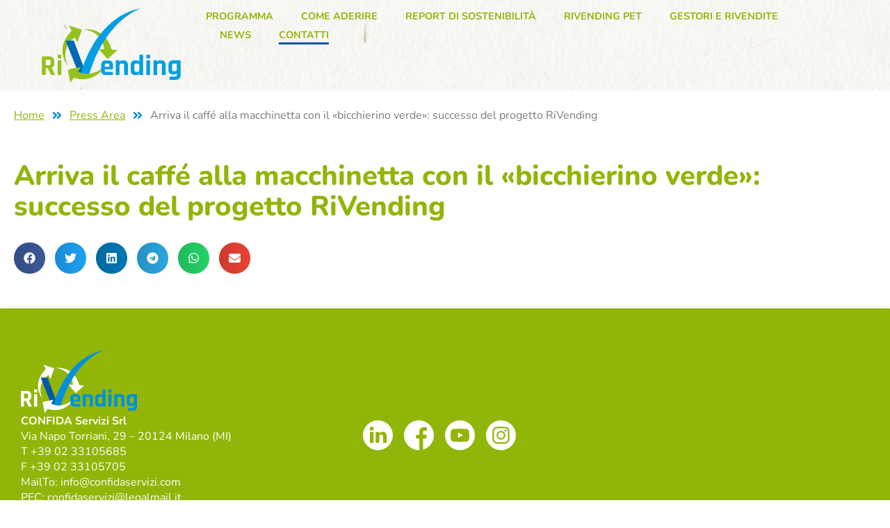

--- FILE ---
content_type: text/html; charset=UTF-8
request_url: https://rivending.eu/press-area/arriva-il-caffe-alla-macchinetta-con-il-bicchierino-verde-successo-del-progetto-rivending/
body_size: 21989
content:
<!doctype html>
<html lang="it-IT">
<head>
	<meta charset="UTF-8">
	<meta name="viewport" content="width=device-width, initial-scale=1">
	<link rel="profile" href="https://gmpg.org/xfn/11">
	<title>Arriva il caffé alla macchinetta con il «bicchierino verde»: successo del progetto RiVending - Rivending</title>
	<style>img:is([sizes="auto" i], [sizes^="auto," i]) { contain-intrinsic-size: 3000px 1500px }</style>
	<meta name="dc.title" content="Arriva il caffé alla macchinetta con il «bicchierino verde»: successo del progetto RiVending - Rivending">
<meta name="dc.relation" content="https://rivending.eu/press-area/arriva-il-caffe-alla-macchinetta-con-il-bicchierino-verde-successo-del-progetto-rivending/">
<meta name="dc.source" content="https://rivending.eu/">
<meta name="dc.language" content="it_IT">
<meta name="robots" content="index, follow, max-snippet:-1, max-image-preview:large, max-video-preview:-1">
<link rel="canonical" href="https://rivending.eu/press-area/arriva-il-caffe-alla-macchinetta-con-il-bicchierino-verde-successo-del-progetto-rivending/">
<meta property="og:url" content="https://rivending.eu/press-area/arriva-il-caffe-alla-macchinetta-con-il-bicchierino-verde-successo-del-progetto-rivending/">
<meta property="og:site_name" content="Rivending">
<meta property="og:locale" content="it_IT">
<meta property="og:type" content="article">
<meta property="article:author" content="">
<meta property="article:publisher" content="">
<meta property="article:section" content="Press Area">
<meta property="og:title" content="Arriva il caffé alla macchinetta con il «bicchierino verde»: successo del progetto RiVending - Rivending">
<meta property="fb:pages" content="">
<meta property="fb:admins" content="">
<meta property="fb:app_id" content="">
<meta name="twitter:card" content="summary">
<meta name="twitter:site" content="">
<meta name="twitter:creator" content="">
<meta name="twitter:title" content="Arriva il caffé alla macchinetta con il «bicchierino verde»: successo del progetto RiVending - Rivending">
<link rel='dns-prefetch' href='//www.google.com' />
<link rel="alternate" type="application/rss+xml" title="Rivending &raquo; Feed" href="https://rivending.eu/feed/" />
<script>
window._wpemojiSettings = {"baseUrl":"https:\/\/s.w.org\/images\/core\/emoji\/16.0.1\/72x72\/","ext":".png","svgUrl":"https:\/\/s.w.org\/images\/core\/emoji\/16.0.1\/svg\/","svgExt":".svg","source":{"concatemoji":"https:\/\/rivending.eu\/wp-includes\/js\/wp-emoji-release.min.js?ver=6.8.3"}};
/*! This file is auto-generated */
!function(s,n){var o,i,e;function c(e){try{var t={supportTests:e,timestamp:(new Date).valueOf()};sessionStorage.setItem(o,JSON.stringify(t))}catch(e){}}function p(e,t,n){e.clearRect(0,0,e.canvas.width,e.canvas.height),e.fillText(t,0,0);var t=new Uint32Array(e.getImageData(0,0,e.canvas.width,e.canvas.height).data),a=(e.clearRect(0,0,e.canvas.width,e.canvas.height),e.fillText(n,0,0),new Uint32Array(e.getImageData(0,0,e.canvas.width,e.canvas.height).data));return t.every(function(e,t){return e===a[t]})}function u(e,t){e.clearRect(0,0,e.canvas.width,e.canvas.height),e.fillText(t,0,0);for(var n=e.getImageData(16,16,1,1),a=0;a<n.data.length;a++)if(0!==n.data[a])return!1;return!0}function f(e,t,n,a){switch(t){case"flag":return n(e,"\ud83c\udff3\ufe0f\u200d\u26a7\ufe0f","\ud83c\udff3\ufe0f\u200b\u26a7\ufe0f")?!1:!n(e,"\ud83c\udde8\ud83c\uddf6","\ud83c\udde8\u200b\ud83c\uddf6")&&!n(e,"\ud83c\udff4\udb40\udc67\udb40\udc62\udb40\udc65\udb40\udc6e\udb40\udc67\udb40\udc7f","\ud83c\udff4\u200b\udb40\udc67\u200b\udb40\udc62\u200b\udb40\udc65\u200b\udb40\udc6e\u200b\udb40\udc67\u200b\udb40\udc7f");case"emoji":return!a(e,"\ud83e\udedf")}return!1}function g(e,t,n,a){var r="undefined"!=typeof WorkerGlobalScope&&self instanceof WorkerGlobalScope?new OffscreenCanvas(300,150):s.createElement("canvas"),o=r.getContext("2d",{willReadFrequently:!0}),i=(o.textBaseline="top",o.font="600 32px Arial",{});return e.forEach(function(e){i[e]=t(o,e,n,a)}),i}function t(e){var t=s.createElement("script");t.src=e,t.defer=!0,s.head.appendChild(t)}"undefined"!=typeof Promise&&(o="wpEmojiSettingsSupports",i=["flag","emoji"],n.supports={everything:!0,everythingExceptFlag:!0},e=new Promise(function(e){s.addEventListener("DOMContentLoaded",e,{once:!0})}),new Promise(function(t){var n=function(){try{var e=JSON.parse(sessionStorage.getItem(o));if("object"==typeof e&&"number"==typeof e.timestamp&&(new Date).valueOf()<e.timestamp+604800&&"object"==typeof e.supportTests)return e.supportTests}catch(e){}return null}();if(!n){if("undefined"!=typeof Worker&&"undefined"!=typeof OffscreenCanvas&&"undefined"!=typeof URL&&URL.createObjectURL&&"undefined"!=typeof Blob)try{var e="postMessage("+g.toString()+"("+[JSON.stringify(i),f.toString(),p.toString(),u.toString()].join(",")+"));",a=new Blob([e],{type:"text/javascript"}),r=new Worker(URL.createObjectURL(a),{name:"wpTestEmojiSupports"});return void(r.onmessage=function(e){c(n=e.data),r.terminate(),t(n)})}catch(e){}c(n=g(i,f,p,u))}t(n)}).then(function(e){for(var t in e)n.supports[t]=e[t],n.supports.everything=n.supports.everything&&n.supports[t],"flag"!==t&&(n.supports.everythingExceptFlag=n.supports.everythingExceptFlag&&n.supports[t]);n.supports.everythingExceptFlag=n.supports.everythingExceptFlag&&!n.supports.flag,n.DOMReady=!1,n.readyCallback=function(){n.DOMReady=!0}}).then(function(){return e}).then(function(){var e;n.supports.everything||(n.readyCallback(),(e=n.source||{}).concatemoji?t(e.concatemoji):e.wpemoji&&e.twemoji&&(t(e.twemoji),t(e.wpemoji)))}))}((window,document),window._wpemojiSettings);
</script>
<style id='wp-emoji-styles-inline-css'>

	img.wp-smiley, img.emoji {
		display: inline !important;
		border: none !important;
		box-shadow: none !important;
		height: 1em !important;
		width: 1em !important;
		margin: 0 0.07em !important;
		vertical-align: -0.1em !important;
		background: none !important;
		padding: 0 !important;
	}
</style>
<link rel='stylesheet' id='wp-block-library-css' href='https://rivending.eu/wp-includes/css/dist/block-library/style.min.css?ver=6.8.3' media='all' />
<style id='wpseopress-local-business-style-inline-css'>
span.wp-block-wpseopress-local-business-field{margin-right:8px}

</style>
<style id='wpseopress-table-of-contents-style-inline-css'>
.wp-block-wpseopress-table-of-contents li.active>a{font-weight:bold}

</style>
<link rel='stylesheet' id='mpp_gutenberg-css' href='https://rivending.eu/wp-content/plugins/metronet-profile-picture/dist/blocks.style.build.css?ver=2.6.3' media='all' />
<style id='global-styles-inline-css'>
:root{--wp--preset--aspect-ratio--square: 1;--wp--preset--aspect-ratio--4-3: 4/3;--wp--preset--aspect-ratio--3-4: 3/4;--wp--preset--aspect-ratio--3-2: 3/2;--wp--preset--aspect-ratio--2-3: 2/3;--wp--preset--aspect-ratio--16-9: 16/9;--wp--preset--aspect-ratio--9-16: 9/16;--wp--preset--color--black: #000000;--wp--preset--color--cyan-bluish-gray: #abb8c3;--wp--preset--color--white: #ffffff;--wp--preset--color--pale-pink: #f78da7;--wp--preset--color--vivid-red: #cf2e2e;--wp--preset--color--luminous-vivid-orange: #ff6900;--wp--preset--color--luminous-vivid-amber: #fcb900;--wp--preset--color--light-green-cyan: #7bdcb5;--wp--preset--color--vivid-green-cyan: #00d084;--wp--preset--color--pale-cyan-blue: #8ed1fc;--wp--preset--color--vivid-cyan-blue: #0693e3;--wp--preset--color--vivid-purple: #9b51e0;--wp--preset--gradient--vivid-cyan-blue-to-vivid-purple: linear-gradient(135deg,rgba(6,147,227,1) 0%,rgb(155,81,224) 100%);--wp--preset--gradient--light-green-cyan-to-vivid-green-cyan: linear-gradient(135deg,rgb(122,220,180) 0%,rgb(0,208,130) 100%);--wp--preset--gradient--luminous-vivid-amber-to-luminous-vivid-orange: linear-gradient(135deg,rgba(252,185,0,1) 0%,rgba(255,105,0,1) 100%);--wp--preset--gradient--luminous-vivid-orange-to-vivid-red: linear-gradient(135deg,rgba(255,105,0,1) 0%,rgb(207,46,46) 100%);--wp--preset--gradient--very-light-gray-to-cyan-bluish-gray: linear-gradient(135deg,rgb(238,238,238) 0%,rgb(169,184,195) 100%);--wp--preset--gradient--cool-to-warm-spectrum: linear-gradient(135deg,rgb(74,234,220) 0%,rgb(151,120,209) 20%,rgb(207,42,186) 40%,rgb(238,44,130) 60%,rgb(251,105,98) 80%,rgb(254,248,76) 100%);--wp--preset--gradient--blush-light-purple: linear-gradient(135deg,rgb(255,206,236) 0%,rgb(152,150,240) 100%);--wp--preset--gradient--blush-bordeaux: linear-gradient(135deg,rgb(254,205,165) 0%,rgb(254,45,45) 50%,rgb(107,0,62) 100%);--wp--preset--gradient--luminous-dusk: linear-gradient(135deg,rgb(255,203,112) 0%,rgb(199,81,192) 50%,rgb(65,88,208) 100%);--wp--preset--gradient--pale-ocean: linear-gradient(135deg,rgb(255,245,203) 0%,rgb(182,227,212) 50%,rgb(51,167,181) 100%);--wp--preset--gradient--electric-grass: linear-gradient(135deg,rgb(202,248,128) 0%,rgb(113,206,126) 100%);--wp--preset--gradient--midnight: linear-gradient(135deg,rgb(2,3,129) 0%,rgb(40,116,252) 100%);--wp--preset--font-size--small: 13px;--wp--preset--font-size--medium: 20px;--wp--preset--font-size--large: 36px;--wp--preset--font-size--x-large: 42px;--wp--preset--spacing--20: 0.44rem;--wp--preset--spacing--30: 0.67rem;--wp--preset--spacing--40: 1rem;--wp--preset--spacing--50: 1.5rem;--wp--preset--spacing--60: 2.25rem;--wp--preset--spacing--70: 3.38rem;--wp--preset--spacing--80: 5.06rem;--wp--preset--shadow--natural: 6px 6px 9px rgba(0, 0, 0, 0.2);--wp--preset--shadow--deep: 12px 12px 50px rgba(0, 0, 0, 0.4);--wp--preset--shadow--sharp: 6px 6px 0px rgba(0, 0, 0, 0.2);--wp--preset--shadow--outlined: 6px 6px 0px -3px rgba(255, 255, 255, 1), 6px 6px rgba(0, 0, 0, 1);--wp--preset--shadow--crisp: 6px 6px 0px rgba(0, 0, 0, 1);}:root { --wp--style--global--content-size: 800px;--wp--style--global--wide-size: 1200px; }:where(body) { margin: 0; }.wp-site-blocks > .alignleft { float: left; margin-right: 2em; }.wp-site-blocks > .alignright { float: right; margin-left: 2em; }.wp-site-blocks > .aligncenter { justify-content: center; margin-left: auto; margin-right: auto; }:where(.wp-site-blocks) > * { margin-block-start: 24px; margin-block-end: 0; }:where(.wp-site-blocks) > :first-child { margin-block-start: 0; }:where(.wp-site-blocks) > :last-child { margin-block-end: 0; }:root { --wp--style--block-gap: 24px; }:root :where(.is-layout-flow) > :first-child{margin-block-start: 0;}:root :where(.is-layout-flow) > :last-child{margin-block-end: 0;}:root :where(.is-layout-flow) > *{margin-block-start: 24px;margin-block-end: 0;}:root :where(.is-layout-constrained) > :first-child{margin-block-start: 0;}:root :where(.is-layout-constrained) > :last-child{margin-block-end: 0;}:root :where(.is-layout-constrained) > *{margin-block-start: 24px;margin-block-end: 0;}:root :where(.is-layout-flex){gap: 24px;}:root :where(.is-layout-grid){gap: 24px;}.is-layout-flow > .alignleft{float: left;margin-inline-start: 0;margin-inline-end: 2em;}.is-layout-flow > .alignright{float: right;margin-inline-start: 2em;margin-inline-end: 0;}.is-layout-flow > .aligncenter{margin-left: auto !important;margin-right: auto !important;}.is-layout-constrained > .alignleft{float: left;margin-inline-start: 0;margin-inline-end: 2em;}.is-layout-constrained > .alignright{float: right;margin-inline-start: 2em;margin-inline-end: 0;}.is-layout-constrained > .aligncenter{margin-left: auto !important;margin-right: auto !important;}.is-layout-constrained > :where(:not(.alignleft):not(.alignright):not(.alignfull)){max-width: var(--wp--style--global--content-size);margin-left: auto !important;margin-right: auto !important;}.is-layout-constrained > .alignwide{max-width: var(--wp--style--global--wide-size);}body .is-layout-flex{display: flex;}.is-layout-flex{flex-wrap: wrap;align-items: center;}.is-layout-flex > :is(*, div){margin: 0;}body .is-layout-grid{display: grid;}.is-layout-grid > :is(*, div){margin: 0;}body{padding-top: 0px;padding-right: 0px;padding-bottom: 0px;padding-left: 0px;}a:where(:not(.wp-element-button)){text-decoration: underline;}:root :where(.wp-element-button, .wp-block-button__link){background-color: #32373c;border-width: 0;color: #fff;font-family: inherit;font-size: inherit;line-height: inherit;padding: calc(0.667em + 2px) calc(1.333em + 2px);text-decoration: none;}.has-black-color{color: var(--wp--preset--color--black) !important;}.has-cyan-bluish-gray-color{color: var(--wp--preset--color--cyan-bluish-gray) !important;}.has-white-color{color: var(--wp--preset--color--white) !important;}.has-pale-pink-color{color: var(--wp--preset--color--pale-pink) !important;}.has-vivid-red-color{color: var(--wp--preset--color--vivid-red) !important;}.has-luminous-vivid-orange-color{color: var(--wp--preset--color--luminous-vivid-orange) !important;}.has-luminous-vivid-amber-color{color: var(--wp--preset--color--luminous-vivid-amber) !important;}.has-light-green-cyan-color{color: var(--wp--preset--color--light-green-cyan) !important;}.has-vivid-green-cyan-color{color: var(--wp--preset--color--vivid-green-cyan) !important;}.has-pale-cyan-blue-color{color: var(--wp--preset--color--pale-cyan-blue) !important;}.has-vivid-cyan-blue-color{color: var(--wp--preset--color--vivid-cyan-blue) !important;}.has-vivid-purple-color{color: var(--wp--preset--color--vivid-purple) !important;}.has-black-background-color{background-color: var(--wp--preset--color--black) !important;}.has-cyan-bluish-gray-background-color{background-color: var(--wp--preset--color--cyan-bluish-gray) !important;}.has-white-background-color{background-color: var(--wp--preset--color--white) !important;}.has-pale-pink-background-color{background-color: var(--wp--preset--color--pale-pink) !important;}.has-vivid-red-background-color{background-color: var(--wp--preset--color--vivid-red) !important;}.has-luminous-vivid-orange-background-color{background-color: var(--wp--preset--color--luminous-vivid-orange) !important;}.has-luminous-vivid-amber-background-color{background-color: var(--wp--preset--color--luminous-vivid-amber) !important;}.has-light-green-cyan-background-color{background-color: var(--wp--preset--color--light-green-cyan) !important;}.has-vivid-green-cyan-background-color{background-color: var(--wp--preset--color--vivid-green-cyan) !important;}.has-pale-cyan-blue-background-color{background-color: var(--wp--preset--color--pale-cyan-blue) !important;}.has-vivid-cyan-blue-background-color{background-color: var(--wp--preset--color--vivid-cyan-blue) !important;}.has-vivid-purple-background-color{background-color: var(--wp--preset--color--vivid-purple) !important;}.has-black-border-color{border-color: var(--wp--preset--color--black) !important;}.has-cyan-bluish-gray-border-color{border-color: var(--wp--preset--color--cyan-bluish-gray) !important;}.has-white-border-color{border-color: var(--wp--preset--color--white) !important;}.has-pale-pink-border-color{border-color: var(--wp--preset--color--pale-pink) !important;}.has-vivid-red-border-color{border-color: var(--wp--preset--color--vivid-red) !important;}.has-luminous-vivid-orange-border-color{border-color: var(--wp--preset--color--luminous-vivid-orange) !important;}.has-luminous-vivid-amber-border-color{border-color: var(--wp--preset--color--luminous-vivid-amber) !important;}.has-light-green-cyan-border-color{border-color: var(--wp--preset--color--light-green-cyan) !important;}.has-vivid-green-cyan-border-color{border-color: var(--wp--preset--color--vivid-green-cyan) !important;}.has-pale-cyan-blue-border-color{border-color: var(--wp--preset--color--pale-cyan-blue) !important;}.has-vivid-cyan-blue-border-color{border-color: var(--wp--preset--color--vivid-cyan-blue) !important;}.has-vivid-purple-border-color{border-color: var(--wp--preset--color--vivid-purple) !important;}.has-vivid-cyan-blue-to-vivid-purple-gradient-background{background: var(--wp--preset--gradient--vivid-cyan-blue-to-vivid-purple) !important;}.has-light-green-cyan-to-vivid-green-cyan-gradient-background{background: var(--wp--preset--gradient--light-green-cyan-to-vivid-green-cyan) !important;}.has-luminous-vivid-amber-to-luminous-vivid-orange-gradient-background{background: var(--wp--preset--gradient--luminous-vivid-amber-to-luminous-vivid-orange) !important;}.has-luminous-vivid-orange-to-vivid-red-gradient-background{background: var(--wp--preset--gradient--luminous-vivid-orange-to-vivid-red) !important;}.has-very-light-gray-to-cyan-bluish-gray-gradient-background{background: var(--wp--preset--gradient--very-light-gray-to-cyan-bluish-gray) !important;}.has-cool-to-warm-spectrum-gradient-background{background: var(--wp--preset--gradient--cool-to-warm-spectrum) !important;}.has-blush-light-purple-gradient-background{background: var(--wp--preset--gradient--blush-light-purple) !important;}.has-blush-bordeaux-gradient-background{background: var(--wp--preset--gradient--blush-bordeaux) !important;}.has-luminous-dusk-gradient-background{background: var(--wp--preset--gradient--luminous-dusk) !important;}.has-pale-ocean-gradient-background{background: var(--wp--preset--gradient--pale-ocean) !important;}.has-electric-grass-gradient-background{background: var(--wp--preset--gradient--electric-grass) !important;}.has-midnight-gradient-background{background: var(--wp--preset--gradient--midnight) !important;}.has-small-font-size{font-size: var(--wp--preset--font-size--small) !important;}.has-medium-font-size{font-size: var(--wp--preset--font-size--medium) !important;}.has-large-font-size{font-size: var(--wp--preset--font-size--large) !important;}.has-x-large-font-size{font-size: var(--wp--preset--font-size--x-large) !important;}
:root :where(.wp-block-pullquote){font-size: 1.5em;line-height: 1.6;}
</style>
<link rel='stylesheet' id='cf7-forms-manage-style-css' href='https://rivending.eu/wp-content/plugins/cf7-forms-data/assets/css/cf7-forms-manage.css?ver=1711370196' media='all' />
<link rel='stylesheet' id='contact-form-7-css' href='https://rivending.eu/wp-content/plugins/contact-form-7/includes/css/styles.css?ver=6.1.4' media='all' />
<link rel='stylesheet' id='user-registration-general-css' href='https://rivending.eu/wp-content/plugins/user-registration/assets/css/user-registration.css?ver=4.4.1' media='all' />
<link rel='stylesheet' id='wordpress-file-upload-style-css' href='https://rivending.eu/wp-content/plugins/wp-file-upload/css/wordpress_file_upload_style.css?ver=6.8.3' media='all' />
<link rel='stylesheet' id='wordpress-file-upload-style-safe-css' href='https://rivending.eu/wp-content/plugins/wp-file-upload/css/wordpress_file_upload_style_safe.css?ver=6.8.3' media='all' />
<link rel='stylesheet' id='wordpress-file-upload-adminbar-style-css' href='https://rivending.eu/wp-content/plugins/wp-file-upload/css/wordpress_file_upload_adminbarstyle.css?ver=6.8.3' media='all' />
<link rel='stylesheet' id='jquery-ui-css-css' href='https://rivending.eu/wp-content/plugins/wp-file-upload/vendor/jquery/jquery-ui.min.css?ver=6.8.3' media='all' />
<link rel='stylesheet' id='jquery-ui-timepicker-addon-css-css' href='https://rivending.eu/wp-content/plugins/wp-file-upload/vendor/jquery/jquery-ui-timepicker-addon.min.css?ver=6.8.3' media='all' />
<link rel='stylesheet' id='cmplz-general-css' href='https://rivending.eu/wp-content/plugins/complianz-gdpr-premium/assets/css/cookieblocker.min.css?ver=1762759168' media='all' />
<link rel='stylesheet' id='hello-elementor-css' href='https://rivending.eu/wp-content/themes/hello-elementor/assets/css/reset.css?ver=3.4.6' media='all' />
<link rel='stylesheet' id='hello-elementor-theme-style-css' href='https://rivending.eu/wp-content/themes/hello-elementor/assets/css/theme.css?ver=3.4.6' media='all' />
<link rel='stylesheet' id='hello-elementor-header-footer-css' href='https://rivending.eu/wp-content/themes/hello-elementor/assets/css/header-footer.css?ver=3.4.6' media='all' />
<link rel='stylesheet' id='elementor-frontend-css' href='https://rivending.eu/wp-content/plugins/elementor/assets/css/frontend.min.css?ver=3.32.2' media='all' />
<link rel='stylesheet' id='elementor-post-1012-css' href='https://rivending.eu/wp-content/uploads/elementor/css/post-1012.css?ver=1769231292' media='all' />
<link rel='stylesheet' id='widget-image-css' href='https://rivending.eu/wp-content/plugins/elementor/assets/css/widget-image.min.css?ver=3.32.2' media='all' />
<link rel='stylesheet' id='widget-nav-menu-css' href='https://rivending.eu/wp-content/plugins/elementor-pro/assets/css/widget-nav-menu.min.css?ver=3.32.1' media='all' />
<link rel='stylesheet' id='e-sticky-css' href='https://rivending.eu/wp-content/plugins/elementor-pro/assets/css/modules/sticky.min.css?ver=3.32.1' media='all' />
<link rel='stylesheet' id='widget-menu-anchor-css' href='https://rivending.eu/wp-content/plugins/elementor/assets/css/widget-menu-anchor.min.css?ver=3.32.2' media='all' />
<link rel='stylesheet' id='widget-icon-list-css' href='https://rivending.eu/wp-content/plugins/elementor/assets/css/widget-icon-list.min.css?ver=3.32.2' media='all' />
<link rel='stylesheet' id='widget-heading-css' href='https://rivending.eu/wp-content/plugins/elementor/assets/css/widget-heading.min.css?ver=3.32.2' media='all' />
<link rel='stylesheet' id='widget-pp-breadcrumbs-css' href='https://rivending.eu/wp-content/plugins/powerpack-elements/assets/css/min/widget-breadcrumbs.min.css?ver=2.11.9' media='all' />
<link rel='stylesheet' id='widget-share-buttons-css' href='https://rivending.eu/wp-content/plugins/elementor-pro/assets/css/widget-share-buttons.min.css?ver=3.32.1' media='all' />
<link rel='stylesheet' id='e-apple-webkit-css' href='https://rivending.eu/wp-content/plugins/elementor/assets/css/conditionals/apple-webkit.min.css?ver=3.32.2' media='all' />
<link rel='stylesheet' id='pp-extensions-css' href='https://rivending.eu/wp-content/plugins/powerpack-elements/assets/css/min/extensions.min.css?ver=2.11.9' media='all' />
<link rel='stylesheet' id='pp-tooltip-css' href='https://rivending.eu/wp-content/plugins/powerpack-elements/assets/css/min/tooltip.min.css?ver=2.11.9' media='all' />
<link rel='stylesheet' id='elementor-post-1551-css' href='https://rivending.eu/wp-content/uploads/elementor/css/post-1551.css?ver=1769231293' media='all' />
<link rel='stylesheet' id='elementor-post-1084-css' href='https://rivending.eu/wp-content/uploads/elementor/css/post-1084.css?ver=1769231293' media='all' />
<link rel='stylesheet' id='elementor-post-1948-css' href='https://rivending.eu/wp-content/uploads/elementor/css/post-1948.css?ver=1769231293' media='all' />
<link rel='stylesheet' id='elementor-gf-local-roboto-css' href='https://rivending.eu/wp-content/uploads/elementor/google-fonts/css/roboto.css?ver=1744286187' media='all' />
<link rel='stylesheet' id='elementor-gf-local-robotoslab-css' href='https://rivending.eu/wp-content/uploads/elementor/google-fonts/css/robotoslab.css?ver=1744286190' media='all' />
<link rel='stylesheet' id='elementor-gf-local-nunito-css' href='https://rivending.eu/wp-content/uploads/elementor/google-fonts/css/nunito.css?ver=1744286194' media='all' />
<script id="jquery-core-js-extra">
var pp = {"ajax_url":"https:\/\/rivending.eu\/wp-admin\/admin-ajax.php"};
</script>
<script src="https://rivending.eu/wp-includes/js/jquery/jquery.min.js?ver=3.7.1" id="jquery-core-js"></script>
<script src="https://rivending.eu/wp-includes/js/jquery/jquery-migrate.min.js?ver=3.4.1" id="jquery-migrate-js"></script>
<!--[if lt IE 8]>
<script src="https://rivending.eu/wp-includes/js/json2.min.js?ver=2015-05-03" id="json2-js"></script>
<![endif]-->
<script src="https://rivending.eu/wp-content/plugins/wp-file-upload/js/wordpress_file_upload_functions.js?ver=6.8.3" id="wordpress_file_upload_script-js"></script>
<script src="https://rivending.eu/wp-includes/js/jquery/ui/core.min.js?ver=1.13.3" id="jquery-ui-core-js"></script>
<script src="https://rivending.eu/wp-includes/js/jquery/ui/datepicker.min.js?ver=1.13.3" id="jquery-ui-datepicker-js"></script>
<script id="jquery-ui-datepicker-js-after">
jQuery(function(jQuery){jQuery.datepicker.setDefaults({"closeText":"Chiudi","currentText":"Oggi","monthNames":["Gennaio","Febbraio","Marzo","Aprile","Maggio","Giugno","Luglio","Agosto","Settembre","Ottobre","Novembre","Dicembre"],"monthNamesShort":["Gen","Feb","Mar","Apr","Mag","Giu","Lug","Ago","Set","Ott","Nov","Dic"],"nextText":"Prossimo","prevText":"Precedente","dayNames":["domenica","luned\u00ec","marted\u00ec","mercoled\u00ec","gioved\u00ec","venerd\u00ec","sabato"],"dayNamesShort":["Dom","Lun","Mar","Mer","Gio","Ven","Sab"],"dayNamesMin":["D","L","M","M","G","V","S"],"dateFormat":"d MM yy","firstDay":1,"isRTL":false});});
</script>
<script src="https://rivending.eu/wp-content/plugins/wp-file-upload/vendor/jquery/jquery-ui-timepicker-addon.min.js?ver=6.8.3" id="jquery-ui-timepicker-addon-js-js"></script>
<link rel="https://api.w.org/" href="https://rivending.eu/wp-json/" /><link rel="alternate" title="JSON" type="application/json" href="https://rivending.eu/wp-json/wp/v2/posts/336" /><link rel="EditURI" type="application/rsd+xml" title="RSD" href="https://rivending.eu/xmlrpc.php?rsd" />
<meta name="generator" content="WordPress 6.8.3" />
<link rel='shortlink' href='https://rivending.eu/?p=336' />
<link rel="alternate" title="oEmbed (JSON)" type="application/json+oembed" href="https://rivending.eu/wp-json/oembed/1.0/embed?url=https%3A%2F%2Frivending.eu%2Fpress-area%2Farriva-il-caffe-alla-macchinetta-con-il-bicchierino-verde-successo-del-progetto-rivending%2F" />
<link rel="alternate" title="oEmbed (XML)" type="text/xml+oembed" href="https://rivending.eu/wp-json/oembed/1.0/embed?url=https%3A%2F%2Frivending.eu%2Fpress-area%2Farriva-il-caffe-alla-macchinetta-con-il-bicchierino-verde-successo-del-progetto-rivending%2F&#038;format=xml" />
<meta name="cdp-version" content="1.5.0" />			<style>.cmplz-hidden {
					display: none !important;
				}</style><meta name="generator" content="Elementor 3.32.2; features: e_font_icon_svg, additional_custom_breakpoints; settings: css_print_method-external, google_font-enabled, font_display-swap">
			<style>
				.e-con.e-parent:nth-of-type(n+4):not(.e-lazyloaded):not(.e-no-lazyload),
				.e-con.e-parent:nth-of-type(n+4):not(.e-lazyloaded):not(.e-no-lazyload) * {
					background-image: none !important;
				}
				@media screen and (max-height: 1024px) {
					.e-con.e-parent:nth-of-type(n+3):not(.e-lazyloaded):not(.e-no-lazyload),
					.e-con.e-parent:nth-of-type(n+3):not(.e-lazyloaded):not(.e-no-lazyload) * {
						background-image: none !important;
					}
				}
				@media screen and (max-height: 640px) {
					.e-con.e-parent:nth-of-type(n+2):not(.e-lazyloaded):not(.e-no-lazyload),
					.e-con.e-parent:nth-of-type(n+2):not(.e-lazyloaded):not(.e-no-lazyload) * {
						background-image: none !important;
					}
				}
			</style>
			<link rel="icon" href="https://rivending.eu/wp-content/uploads/cropped-favicon-32x32.png" sizes="32x32" />
<link rel="icon" href="https://rivending.eu/wp-content/uploads/cropped-favicon-192x192.png" sizes="192x192" />
<link rel="apple-touch-icon" href="https://rivending.eu/wp-content/uploads/cropped-favicon-180x180.png" />
<meta name="msapplication-TileImage" content="https://rivending.eu/wp-content/uploads/cropped-favicon-270x270.png" />
		<style id="wp-custom-css">
			/* edit the hamburger and close icon colors here */
.lytbox-button {
    --hamburger-color: #0090DF;
    --close-x-color: #91B508;
    display: block;
    height: 18px;
    cursor: pointer;
    position: relative;
    z-index: 101;
}

/* must add in elementor template ID number to make the menu full width */
.elementor-1410 {
    width: 100%;
    min-height: 100vh !important;
}

/* end editing */
.lytbox-navigation {
    position: fixed;
    top: 0;
    left: 0;
    transform: translateX(100%);
    overflow: hidden;
    transition: transform 0.2s;
    width: 100%;
    height: 100vh !important;
    z-index: 100;
}

.lytbox-navigation {
    display: flex;
    justify-content: center;
    align-items: center;
}

/* toggle hamburger*/
.lytbox-button .hamburguer {
    position: relative;
}

.lytbox-button .hamburguer span {
    display: block;
    height: 3px;
    width: 30px;
    background: var(--hamburger-color);
    transform-origin: 50% 50%;
    transition: all 0.1s 0.2s ease, transform 0.2s ease;
}

.lytbox-button .hamburguer span:nth-child(2) {
    transform: translate(0, 6px);
}

.lytbox-button .hamburguer span:nth-child(3) {
    transform: translate(0, 12px);

}

.lytbox-nav_control {
    position: absolute;
    left: -9999px;
    width: 100%;
    clip: rect(0, 0, 0, 0);
}

.lytbox-nav_control:checked ~ .lytbox-navigation {
    transform: translateX(0);
    opacity: 1;
    transition: transform 0.3s, opacity 0.3s;
}

.lytbox-nav_control:checked ~ .lytbox-button .hamburguer {
    transition: all 0.1s 0s ease;
}

/* closed X */
.lytbox-nav_control:checked ~ .lytbox-button .hamburguer span {
    background: var(--close-x-color);
    transition: all 0.1s ease, transform 0.1s 0.2s ease;
}

.lytbox-nav_control:checked ~ .lytbox-button .hamburguer span:first-child {
    opacity: 0;
}

.lytbox-nav_control:checked ~ .lytbox-button .hamburguer span:nth-child(2) {
    transform: translate(0, 6px) rotate(45deg);
}

.lytbox-nav_control:checked ~ .lytbox-button .hamburguer span:nth-child(3) {
    transform: translate(0, 3px) rotate(-45deg);
}

.user-registration-Button.button {
    border: 2px solid var(--e-global-color-09f3a81) !important;
    color: var(--e-global-color-09f3a81) !important;
    background: transparent;
    margin-top: 20px;
}

body.user-registration-membership_page_user-registration-login-forms #user-registration.user-registration-MyAccount,
body.user-registration-membership_page_user-registration-login-forms .user-registration.user-registration-MyAccount,
body.user-registration-page #user-registration.user-registration-MyAccount,
body.user-registration-page .user-registration.user-registration-MyAccount {
    margin: 15px;
    max-width: 100%;
}		</style>
		</head>
<body class="wp-singular post-template-default single single-post postid-336 single-format-standard wp-embed-responsive wp-theme-hello-elementor user-registration-page hello-elementor-default elementor-default elementor-kit-1012 elementor-page-1948">


<a class="skip-link screen-reader-text" href="#content">Vai al contenuto</a>

		<header data-elementor-type="header" data-elementor-id="1551" class="elementor elementor-1551 elementor-location-header" data-elementor-post-type="elementor_library">
			<div class="elementor-element elementor-element-8434941 e-con-full elementor-hidden-mobile elementor-hidden-tablet e-flex e-con e-parent" data-id="8434941" data-element_type="container" data-settings="{&quot;sticky&quot;:&quot;top&quot;,&quot;sticky_on&quot;:[&quot;desktop&quot;,&quot;tablet&quot;],&quot;sticky_effects_offset&quot;:100,&quot;background_background&quot;:&quot;classic&quot;,&quot;sticky_offset&quot;:0,&quot;sticky_anchor_link_offset&quot;:0}">
		<div class="elementor-element elementor-element-2567ba3 e-con-full e-flex e-con e-child" data-id="2567ba3" data-element_type="container">
				<div class="elementor-element elementor-element-ffcf6ab l-logo elementor-widget elementor-widget-image" data-id="ffcf6ab" data-element_type="widget" data-widget_type="image.default">
				<div class="elementor-widget-container">
																<a href="https://rivending.eu">
							<img fetchpriority="high" width="357" height="197" src="https://rivending.eu/wp-content/uploads/logo-rivending-positivo.svg" class="attachment-full size-full wp-image-1364" alt="" />								</a>
															</div>
				</div>
				<div class="elementor-element elementor-element-0dc9f5a d-logo elementor-widget elementor-widget-image" data-id="0dc9f5a" data-element_type="widget" data-widget_type="image.default">
				<div class="elementor-widget-container">
																<a href="https://rivending.eu">
							<img fetchpriority="high" width="357" height="197" src="https://rivending.eu/wp-content/uploads/logo-rivending-positivo.svg" class="attachment-full size-full wp-image-1364" alt="" />								</a>
															</div>
				</div>
				</div>
		<div class="elementor-element elementor-element-e3d0c02 e-con-full e-flex e-con e-child" data-id="e3d0c02" data-element_type="container">
				<div class="elementor-element elementor-element-ab551a8 sticky-menu-items elementor-nav-menu--dropdown-tablet elementor-nav-menu__text-align-aside elementor-nav-menu--toggle elementor-nav-menu--burger elementor-widget elementor-widget-nav-menu" data-id="ab551a8" data-element_type="widget" data-settings="{&quot;layout&quot;:&quot;horizontal&quot;,&quot;submenu_icon&quot;:{&quot;value&quot;:&quot;&lt;svg aria-hidden=\&quot;true\&quot; class=\&quot;e-font-icon-svg e-fas-caret-down\&quot; viewBox=\&quot;0 0 320 512\&quot; xmlns=\&quot;http:\/\/www.w3.org\/2000\/svg\&quot;&gt;&lt;path d=\&quot;M31.3 192h257.3c17.8 0 26.7 21.5 14.1 34.1L174.1 354.8c-7.8 7.8-20.5 7.8-28.3 0L17.2 226.1C4.6 213.5 13.5 192 31.3 192z\&quot;&gt;&lt;\/path&gt;&lt;\/svg&gt;&quot;,&quot;library&quot;:&quot;fa-solid&quot;},&quot;toggle&quot;:&quot;burger&quot;}" data-widget_type="nav-menu.default">
				<div class="elementor-widget-container">
								<nav aria-label="Menu" class="elementor-nav-menu--main elementor-nav-menu__container elementor-nav-menu--layout-horizontal e--pointer-underline e--animation-slide">
				<ul id="menu-1-ab551a8" class="elementor-nav-menu"><li class="menu-item menu-item-type-post_type menu-item-object-page menu-item-1780"><a href="https://rivending.eu/programma/" class="elementor-item">Programma</a></li>
<li class="menu-item menu-item-type-post_type menu-item-object-page menu-item-1781"><a href="https://rivending.eu/come-aderire/" class="elementor-item">Come aderire</a></li>
<li class="menu-item menu-item-type-post_type menu-item-object-page menu-item-1902"><a href="https://rivending.eu/report-di-sostenibilita/" class="elementor-item">Report di sostenibilità</a></li>
<li class="menu-item menu-item-type-post_type menu-item-object-page menu-item-1923"><a href="https://rivending.eu/il-circolo-virtuoso-del-pet-nei-distributori-automatici/" class="elementor-item">Rivending PET</a></li>
<li class="menu-item menu-item-type-post_type menu-item-object-page menu-item-1982"><a href="https://rivending.eu/gestori-e-rivendite/" class="elementor-item">Gestori e rivendite</a></li>
<li class="menu-item menu-item-type-taxonomy menu-item-object-category menu-item-1854"><a href="https://rivending.eu/./news/" class="elementor-item">News</a></li>
<li class="menu-item menu-item-type-custom menu-item-object-custom menu-item-2031"><a href="#contatti" class="elementor-item elementor-item-anchor">Contatti</a></li>
</ul>			</nav>
					<div class="elementor-menu-toggle" role="button" tabindex="0" aria-label="Menu di commutazione" aria-expanded="false">
			<svg aria-hidden="true" role="presentation" class="elementor-menu-toggle__icon--open e-font-icon-svg e-eicon-menu-bar" viewBox="0 0 1000 1000" xmlns="http://www.w3.org/2000/svg"><path d="M104 333H896C929 333 958 304 958 271S929 208 896 208H104C71 208 42 237 42 271S71 333 104 333ZM104 583H896C929 583 958 554 958 521S929 458 896 458H104C71 458 42 487 42 521S71 583 104 583ZM104 833H896C929 833 958 804 958 771S929 708 896 708H104C71 708 42 737 42 771S71 833 104 833Z"></path></svg><svg aria-hidden="true" role="presentation" class="elementor-menu-toggle__icon--close e-font-icon-svg e-eicon-close" viewBox="0 0 1000 1000" xmlns="http://www.w3.org/2000/svg"><path d="M742 167L500 408 258 167C246 154 233 150 217 150 196 150 179 158 167 167 154 179 150 196 150 212 150 229 154 242 171 254L408 500 167 742C138 771 138 800 167 829 196 858 225 858 254 829L496 587 738 829C750 842 767 846 783 846 800 846 817 842 829 829 842 817 846 804 846 783 846 767 842 750 829 737L588 500 833 258C863 229 863 200 833 171 804 137 775 137 742 167Z"></path></svg>		</div>
					<nav class="elementor-nav-menu--dropdown elementor-nav-menu__container" aria-hidden="true">
				<ul id="menu-2-ab551a8" class="elementor-nav-menu"><li class="menu-item menu-item-type-post_type menu-item-object-page menu-item-1780"><a href="https://rivending.eu/programma/" class="elementor-item" tabindex="-1">Programma</a></li>
<li class="menu-item menu-item-type-post_type menu-item-object-page menu-item-1781"><a href="https://rivending.eu/come-aderire/" class="elementor-item" tabindex="-1">Come aderire</a></li>
<li class="menu-item menu-item-type-post_type menu-item-object-page menu-item-1902"><a href="https://rivending.eu/report-di-sostenibilita/" class="elementor-item" tabindex="-1">Report di sostenibilità</a></li>
<li class="menu-item menu-item-type-post_type menu-item-object-page menu-item-1923"><a href="https://rivending.eu/il-circolo-virtuoso-del-pet-nei-distributori-automatici/" class="elementor-item" tabindex="-1">Rivending PET</a></li>
<li class="menu-item menu-item-type-post_type menu-item-object-page menu-item-1982"><a href="https://rivending.eu/gestori-e-rivendite/" class="elementor-item" tabindex="-1">Gestori e rivendite</a></li>
<li class="menu-item menu-item-type-taxonomy menu-item-object-category menu-item-1854"><a href="https://rivending.eu/./news/" class="elementor-item" tabindex="-1">News</a></li>
<li class="menu-item menu-item-type-custom menu-item-object-custom menu-item-2031"><a href="#contatti" class="elementor-item elementor-item-anchor" tabindex="-1">Contatti</a></li>
</ul>			</nav>
						</div>
				</div>
				</div>
				</div>
		<div class="elementor-element elementor-element-0ac1dd2 e-con-full elementor-hidden-desktop e-flex e-con e-parent" data-id="0ac1dd2" data-element_type="container" data-settings="{&quot;background_background&quot;:&quot;classic&quot;,&quot;sticky&quot;:&quot;top&quot;,&quot;sticky_on&quot;:[&quot;tablet&quot;,&quot;mobile&quot;],&quot;sticky_offset&quot;:0,&quot;sticky_effects_offset&quot;:0,&quot;sticky_anchor_link_offset&quot;:0}">
		<div class="elementor-element elementor-element-dbe1147 e-con-full e-flex e-con e-child" data-id="dbe1147" data-element_type="container">
				<div class="elementor-element elementor-element-554b8f0 elementor-widget elementor-widget-image" data-id="554b8f0" data-element_type="widget" data-widget_type="image.default">
				<div class="elementor-widget-container">
															<img fetchpriority="high" width="357" height="197" src="https://rivending.eu/wp-content/uploads/logo-rivending-positivo.svg" class="attachment-full size-full wp-image-1364" alt="" />															</div>
				</div>
				</div>
		<div class="elementor-element elementor-element-72b9e9f e-con-full e-flex e-con e-child" data-id="72b9e9f" data-element_type="container" data-settings="{&quot;animation_mobile&quot;:&quot;none&quot;}">
				<div class="elementor-element elementor-element-0520d64 elementor-widget elementor-widget-html" data-id="0520d64" data-element_type="widget" data-settings="{&quot;_animation_mobile&quot;:&quot;none&quot;}" data-widget_type="html.default">
				<div class="elementor-widget-container">
					<!- for using the Nav Menu widget in the mobile menu ->
<input type="checkbox" id="nav-control" class="lytbox-nav_control">
<label for="nav-control" class="lytbox-button">
    <div class="hamburguer">
        <span></span>
        <span></span>
        <span></span>
    </div>
</label>




<div class="lytbox-navigation">

		<div data-elementor-type="section" data-elementor-id="1410" class="elementor elementor-1410 elementor-location-header" data-elementor-post-type="elementor_library">
			<section class="elementor-element elementor-element-d529360 e-con-full e-flex e-con e-parent" data-id="d529360" data-element_type="container" data-settings="{&quot;background_background&quot;:&quot;classic&quot;}">
		<div class="elementor-element elementor-element-4c57e2c e-flex e-con-boxed e-con e-child" data-id="4c57e2c" data-element_type="container">
					<div class="e-con-inner">
				<div class="elementor-element elementor-element-b4249df sticky-menu-items elementor-widget elementor-widget-pp-advanced-menu" data-id="b4249df" data-element_type="widget" data-settings="{&quot;layout&quot;:&quot;vertical&quot;,&quot;expanded_submenu&quot;:&quot;no&quot;,&quot;show_submenu_on&quot;:&quot;hover&quot;,&quot;submenu_icon&quot;:{&quot;value&quot;:&quot;&lt;svg class=\&quot;e-font-icon-svg e-fas-caret-down\&quot; viewBox=\&quot;0 0 320 512\&quot; xmlns=\&quot;http:\/\/www.w3.org\/2000\/svg\&quot;&gt;&lt;path d=\&quot;M31.3 192h257.3c17.8 0 26.7 21.5 14.1 34.1L174.1 354.8c-7.8 7.8-20.5 7.8-28.3 0L17.2 226.1C4.6 213.5 13.5 192 31.3 192z\&quot;&gt;&lt;\/path&gt;&lt;\/svg&gt;&quot;,&quot;library&quot;:&quot;fa-solid&quot;},&quot;show_responsive_submenu_on&quot;:&quot;icon&quot;}" data-widget_type="pp-advanced-menu.default">
				<div class="elementor-widget-container">
					
				<div class="pp-advanced-menu-main-wrapper pp-advanced-menu__align-center pp-advanced-menu--dropdown-none pp-advanced-menu--type- pp-advanced-menu__text-align- pp-advanced-menu--toggle pp-advanced-menu--">
								<nav id="pp-menu-b4249df" class="pp-advanced-menu--main pp-advanced-menu__container pp-advanced-menu--layout-vertical pp--pointer-none" aria-label="Rivending" data-settings="{&quot;menu_id&quot;:&quot;b4249df&quot;,&quot;breakpoint&quot;:&quot;none&quot;}"><ul id="menu-rivending" class="pp-advanced-menu sm-vertical"><li class="menu-item menu-item-type-post_type menu-item-object-page menu-item-1780"><a href="https://rivending.eu/programma/" class="pp-menu-item">Programma</a></li>
<li class="menu-item menu-item-type-post_type menu-item-object-page menu-item-1781"><a href="https://rivending.eu/come-aderire/" class="pp-menu-item">Come aderire</a></li>
<li class="menu-item menu-item-type-post_type menu-item-object-page menu-item-1902"><a href="https://rivending.eu/report-di-sostenibilita/" class="pp-menu-item">Report di sostenibilità</a></li>
<li class="menu-item menu-item-type-post_type menu-item-object-page menu-item-1923"><a href="https://rivending.eu/il-circolo-virtuoso-del-pet-nei-distributori-automatici/" class="pp-menu-item">Rivending PET</a></li>
<li class="menu-item menu-item-type-post_type menu-item-object-page menu-item-1982"><a href="https://rivending.eu/gestori-e-rivendite/" class="pp-menu-item">Gestori e rivendite</a></li>
<li class="menu-item menu-item-type-taxonomy menu-item-object-category menu-item-1854"><a href="https://rivending.eu/./news/" class="pp-menu-item">News</a></li>
<li class="menu-item menu-item-type-custom menu-item-object-custom menu-item-2031"><a href="#contatti" class="pp-menu-item pp-menu-item-anchor">Contatti</a></li>
</ul></nav>
										</div>
								</div>
				</div>
					</div>
				</div>
				</section>
				</div>
		

</div>				</div>
				</div>
				</div>
				</div>
				</header>
				<div data-elementor-type="single-post" data-elementor-id="1948" class="elementor elementor-1948 elementor-location-single post-336 post type-post status-publish format-standard hentry category-press-area" data-elementor-post-type="elementor_library">
			<div class="elementor-element elementor-element-e0c732c e-flex e-con-boxed e-con e-parent" data-id="e0c732c" data-element_type="container">
					<div class="e-con-inner">
				<div class="elementor-element elementor-element-eb93b64 elementor-widget elementor-widget-pp-breadcrumbs" data-id="eb93b64" data-element_type="widget" data-settings="{&quot;breadcrumbs_type&quot;:&quot;powerpack&quot;}" data-widget_type="pp-breadcrumbs.default">
				<div class="elementor-widget-container">
					<ul class="pp-breadcrumbs pp-breadcrumbs-powerpack">		<li class="pp-breadcrumbs-item pp-breadcrumbs-item-home">
			<a class="pp-breadcrumbs-crumb pp-breadcrumbs-crumb-link pp-breadcrumbs-crumb-home" href="https://rivending.eu" title="Home">
				<span class="pp-breadcrumbs-text">
										Home				</span>
			</a>
		</li>
		<li class="pp-breadcrumbs-separator">				<span class='pp-separator-icon pp-icon'>
					<svg aria-hidden="true" class="e-font-icon-svg e-fas-angle-double-right" viewBox="0 0 448 512" xmlns="http://www.w3.org/2000/svg"><path d="M224.3 273l-136 136c-9.4 9.4-24.6 9.4-33.9 0l-22.6-22.6c-9.4-9.4-9.4-24.6 0-33.9l96.4-96.4-96.4-96.4c-9.4-9.4-9.4-24.6 0-33.9L54.3 103c9.4-9.4 24.6-9.4 33.9 0l136 136c9.5 9.4 9.5 24.6.1 34zm192-34l-136-136c-9.4-9.4-24.6-9.4-33.9 0l-22.6 22.6c-9.4 9.4-9.4 24.6 0 33.9l96.4 96.4-96.4 96.4c-9.4 9.4-9.4 24.6 0 33.9l22.6 22.6c9.4 9.4 24.6 9.4 33.9 0l136-136c9.4-9.2 9.4-24.4 0-33.8z"></path></svg>				</span>
				</li><li class="pp-breadcrumbs-item pp-breadcrumbs-item-cat"><a class="pp-breadcrumbs-crumb pp-breadcrumbs-crumb-link pp-breadcrumbs-crumb-cat" href="https://rivending.eu/./press-area/">Press Area</a></li><li class="pp-breadcrumbs-separator">				<span class='pp-separator-icon pp-icon'>
					<svg aria-hidden="true" class="e-font-icon-svg e-fas-angle-double-right" viewBox="0 0 448 512" xmlns="http://www.w3.org/2000/svg"><path d="M224.3 273l-136 136c-9.4 9.4-24.6 9.4-33.9 0l-22.6-22.6c-9.4-9.4-9.4-24.6 0-33.9l96.4-96.4-96.4-96.4c-9.4-9.4-9.4-24.6 0-33.9L54.3 103c9.4-9.4 24.6-9.4 33.9 0l136 136c9.5 9.4 9.5 24.6.1 34zm192-34l-136-136c-9.4-9.4-24.6-9.4-33.9 0l-22.6 22.6c-9.4 9.4-9.4 24.6 0 33.9l96.4 96.4-96.4 96.4c-9.4 9.4-9.4 24.6 0 33.9l22.6 22.6c9.4 9.4 24.6 9.4 33.9 0l136-136c9.4-9.2 9.4-24.4 0-33.8z"></path></svg>				</span>
				</li><li class="pp-breadcrumbs-item pp-breadcrumbs-item-current pp-breadcrumbs-item-336""><strong class="pp-breadcrumbs-crumb pp-breadcrumbs-crumb-current pp-breadcrumbs-crumb-336" title="Arriva il caffé alla macchinetta con il «bicchierino verde»: successo del progetto RiVending"">Arriva il caffé alla macchinetta con il «bicchierino verde»: successo del progetto RiVending</strong></li></ul>				</div>
				</div>
					</div>
				</div>
		<div class="elementor-element elementor-element-3640454 e-flex e-con-boxed e-con e-parent" data-id="3640454" data-element_type="container">
					<div class="e-con-inner">
		<div class="elementor-element elementor-element-2071da9 e-con-full e-flex e-con e-child" data-id="2071da9" data-element_type="container">
				<div class="elementor-element elementor-element-ddcdb22 elementor-widget elementor-widget-theme-post-title elementor-page-title elementor-widget-heading" data-id="ddcdb22" data-element_type="widget" data-widget_type="theme-post-title.default">
				<div class="elementor-widget-container">
					<h2 class="elementor-heading-title elementor-size-default">Arriva il caffé alla macchinetta con il «bicchierino verde»: successo del progetto RiVending</h2>				</div>
				</div>
				<div class="elementor-element elementor-element-1c20fda elementor-share-buttons--view-icon elementor-share-buttons--shape-circle elementor-share-buttons--skin-gradient elementor-grid-0 elementor-share-buttons--color-official elementor-widget elementor-widget-share-buttons" data-id="1c20fda" data-element_type="widget" data-widget_type="share-buttons.default">
				<div class="elementor-widget-container">
							<div class="elementor-grid" role="list">
								<div class="elementor-grid-item" role="listitem">
						<div class="elementor-share-btn elementor-share-btn_facebook" role="button" tabindex="0" aria-label="Condividi su facebook">
															<span class="elementor-share-btn__icon">
								<svg aria-hidden="true" class="e-font-icon-svg e-fab-facebook" viewBox="0 0 512 512" xmlns="http://www.w3.org/2000/svg"><path d="M504 256C504 119 393 8 256 8S8 119 8 256c0 123.78 90.69 226.38 209.25 245V327.69h-63V256h63v-54.64c0-62.15 37-96.48 93.67-96.48 27.14 0 55.52 4.84 55.52 4.84v61h-31.28c-30.8 0-40.41 19.12-40.41 38.73V256h68.78l-11 71.69h-57.78V501C413.31 482.38 504 379.78 504 256z"></path></svg>							</span>
																				</div>
					</div>
									<div class="elementor-grid-item" role="listitem">
						<div class="elementor-share-btn elementor-share-btn_twitter" role="button" tabindex="0" aria-label="Condividi su twitter">
															<span class="elementor-share-btn__icon">
								<svg aria-hidden="true" class="e-font-icon-svg e-fab-twitter" viewBox="0 0 512 512" xmlns="http://www.w3.org/2000/svg"><path d="M459.37 151.716c.325 4.548.325 9.097.325 13.645 0 138.72-105.583 298.558-298.558 298.558-59.452 0-114.68-17.219-161.137-47.106 8.447.974 16.568 1.299 25.34 1.299 49.055 0 94.213-16.568 130.274-44.832-46.132-.975-84.792-31.188-98.112-72.772 6.498.974 12.995 1.624 19.818 1.624 9.421 0 18.843-1.3 27.614-3.573-48.081-9.747-84.143-51.98-84.143-102.985v-1.299c13.969 7.797 30.214 12.67 47.431 13.319-28.264-18.843-46.781-51.005-46.781-87.391 0-19.492 5.197-37.36 14.294-52.954 51.655 63.675 129.3 105.258 216.365 109.807-1.624-7.797-2.599-15.918-2.599-24.04 0-57.828 46.782-104.934 104.934-104.934 30.213 0 57.502 12.67 76.67 33.137 23.715-4.548 46.456-13.32 66.599-25.34-7.798 24.366-24.366 44.833-46.132 57.827 21.117-2.273 41.584-8.122 60.426-16.243-14.292 20.791-32.161 39.308-52.628 54.253z"></path></svg>							</span>
																				</div>
					</div>
									<div class="elementor-grid-item" role="listitem">
						<div class="elementor-share-btn elementor-share-btn_linkedin" role="button" tabindex="0" aria-label="Condividi su linkedin">
															<span class="elementor-share-btn__icon">
								<svg aria-hidden="true" class="e-font-icon-svg e-fab-linkedin" viewBox="0 0 448 512" xmlns="http://www.w3.org/2000/svg"><path d="M416 32H31.9C14.3 32 0 46.5 0 64.3v383.4C0 465.5 14.3 480 31.9 480H416c17.6 0 32-14.5 32-32.3V64.3c0-17.8-14.4-32.3-32-32.3zM135.4 416H69V202.2h66.5V416zm-33.2-243c-21.3 0-38.5-17.3-38.5-38.5S80.9 96 102.2 96c21.2 0 38.5 17.3 38.5 38.5 0 21.3-17.2 38.5-38.5 38.5zm282.1 243h-66.4V312c0-24.8-.5-56.7-34.5-56.7-34.6 0-39.9 27-39.9 54.9V416h-66.4V202.2h63.7v29.2h.9c8.9-16.8 30.6-34.5 62.9-34.5 67.2 0 79.7 44.3 79.7 101.9V416z"></path></svg>							</span>
																				</div>
					</div>
									<div class="elementor-grid-item" role="listitem">
						<div class="elementor-share-btn elementor-share-btn_telegram" role="button" tabindex="0" aria-label="Condividi su telegram">
															<span class="elementor-share-btn__icon">
								<svg aria-hidden="true" class="e-font-icon-svg e-fab-telegram" viewBox="0 0 496 512" xmlns="http://www.w3.org/2000/svg"><path d="M248 8C111 8 0 119 0 256s111 248 248 248 248-111 248-248S385 8 248 8zm121.8 169.9l-40.7 191.8c-3 13.6-11.1 16.9-22.4 10.5l-62-45.7-29.9 28.8c-3.3 3.3-6.1 6.1-12.5 6.1l4.4-63.1 114.9-103.8c5-4.4-1.1-6.9-7.7-2.5l-142 89.4-61.2-19.1c-13.3-4.2-13.6-13.3 2.8-19.7l239.1-92.2c11.1-4 20.8 2.7 17.2 19.5z"></path></svg>							</span>
																				</div>
					</div>
									<div class="elementor-grid-item" role="listitem">
						<div class="elementor-share-btn elementor-share-btn_whatsapp" role="button" tabindex="0" aria-label="Condividi su whatsapp">
															<span class="elementor-share-btn__icon">
								<svg aria-hidden="true" class="e-font-icon-svg e-fab-whatsapp" viewBox="0 0 448 512" xmlns="http://www.w3.org/2000/svg"><path d="M380.9 97.1C339 55.1 283.2 32 223.9 32c-122.4 0-222 99.6-222 222 0 39.1 10.2 77.3 29.6 111L0 480l117.7-30.9c32.4 17.7 68.9 27 106.1 27h.1c122.3 0 224.1-99.6 224.1-222 0-59.3-25.2-115-67.1-157zm-157 341.6c-33.2 0-65.7-8.9-94-25.7l-6.7-4-69.8 18.3L72 359.2l-4.4-7c-18.5-29.4-28.2-63.3-28.2-98.2 0-101.7 82.8-184.5 184.6-184.5 49.3 0 95.6 19.2 130.4 54.1 34.8 34.9 56.2 81.2 56.1 130.5 0 101.8-84.9 184.6-186.6 184.6zm101.2-138.2c-5.5-2.8-32.8-16.2-37.9-18-5.1-1.9-8.8-2.8-12.5 2.8-3.7 5.6-14.3 18-17.6 21.8-3.2 3.7-6.5 4.2-12 1.4-32.6-16.3-54-29.1-75.5-66-5.7-9.8 5.7-9.1 16.3-30.3 1.8-3.7.9-6.9-.5-9.7-1.4-2.8-12.5-30.1-17.1-41.2-4.5-10.8-9.1-9.3-12.5-9.5-3.2-.2-6.9-.2-10.6-.2-3.7 0-9.7 1.4-14.8 6.9-5.1 5.6-19.4 19-19.4 46.3 0 27.3 19.9 53.7 22.6 57.4 2.8 3.7 39.1 59.7 94.8 83.8 35.2 15.2 49 16.5 66.6 13.9 10.7-1.6 32.8-13.4 37.4-26.4 4.6-13 4.6-24.1 3.2-26.4-1.3-2.5-5-3.9-10.5-6.6z"></path></svg>							</span>
																				</div>
					</div>
									<div class="elementor-grid-item" role="listitem">
						<div class="elementor-share-btn elementor-share-btn_email" role="button" tabindex="0" aria-label="Condividi su email">
															<span class="elementor-share-btn__icon">
								<svg aria-hidden="true" class="e-font-icon-svg e-fas-envelope" viewBox="0 0 512 512" xmlns="http://www.w3.org/2000/svg"><path d="M502.3 190.8c3.9-3.1 9.7-.2 9.7 4.7V400c0 26.5-21.5 48-48 48H48c-26.5 0-48-21.5-48-48V195.6c0-5 5.7-7.8 9.7-4.7 22.4 17.4 52.1 39.5 154.1 113.6 21.1 15.4 56.7 47.8 92.2 47.6 35.7.3 72-32.8 92.3-47.6 102-74.1 131.6-96.3 154-113.7zM256 320c23.2.4 56.6-29.2 73.4-41.4 132.7-96.3 142.8-104.7 173.4-128.7 5.8-4.5 9.2-11.5 9.2-18.9v-19c0-26.5-21.5-48-48-48H48C21.5 64 0 85.5 0 112v19c0 7.4 3.4 14.3 9.2 18.9 30.6 23.9 40.7 32.4 173.4 128.7 16.8 12.2 50.2 41.8 73.4 41.4z"></path></svg>							</span>
																				</div>
					</div>
						</div>
						</div>
				</div>
				</div>
					</div>
				</div>
				</div>
				<footer data-elementor-type="footer" data-elementor-id="1084" class="elementor elementor-1084 elementor-location-footer" data-elementor-post-type="elementor_library">
			<div class="elementor-element elementor-element-a030efa e-flex e-con-boxed e-con e-parent" data-id="a030efa" data-element_type="container" data-settings="{&quot;background_background&quot;:&quot;classic&quot;}">
					<div class="e-con-inner">
		<div class="elementor-element elementor-element-36d7c49 e-flex e-con-boxed e-con e-child" data-id="36d7c49" data-element_type="container">
					<div class="e-con-inner">
				<div class="elementor-element elementor-element-d833617 elementor-widget elementor-widget-menu-anchor" data-id="d833617" data-element_type="widget" data-widget_type="menu-anchor.default">
				<div class="elementor-widget-container">
							<div class="elementor-menu-anchor" id="contatti"></div>
						</div>
				</div>
				<div class="elementor-element elementor-element-fbaf361 elementor-widget elementor-widget-image" data-id="fbaf361" data-element_type="widget" data-widget_type="image.default">
				<div class="elementor-widget-container">
															<img width="167" height="90" src="https://rivending.eu/wp-content/uploads/Logo-header.svg" class="attachment-full size-full wp-image-1066" alt="rivending" />															</div>
				</div>
				<div class="elementor-element elementor-element-2d54476 elementor-widget elementor-widget-text-editor" data-id="2d54476" data-element_type="widget" data-widget_type="text-editor.default">
				<div class="elementor-widget-container">
									<p><strong>CONFIDA Servizi Srl</strong><br />Via Napo Torriani, 29 – 20124 Milano (MI)<br />T +39 02 33105685<br />F +39 02 33105705<br />MailTo: info@confidaservizi.com<br />PEC: confidaservizi@legalmail.it<br />P.IVA e C.F. 12235940157</p>								</div>
				</div>
					</div>
				</div>
		<div class="elementor-element elementor-element-bc903a9 e-flex e-con-boxed e-con e-child" data-id="bc903a9" data-element_type="container">
					<div class="e-con-inner">
				<div class="elementor-element elementor-element-b18f01f elementor-icon-list--layout-inline elementor-align-center elementor-list-item-link-full_width elementor-widget elementor-widget-icon-list" data-id="b18f01f" data-element_type="widget" data-widget_type="icon-list.default">
				<div class="elementor-widget-container">
							<ul class="elementor-icon-list-items elementor-inline-items">
							<li class="elementor-icon-list-item elementor-inline-item">
											<span class="elementor-icon-list-icon">
							<svg xmlns="http://www.w3.org/2000/svg" xmlns:xlink="http://www.w3.org/1999/xlink" id="Raggruppa_1082" data-name="Raggruppa 1082" width="50" height="50" viewBox="0 0 50 50"><defs><clipPath id="clip-path"><rect id="Rettangolo_233" data-name="Rettangolo 233" width="50" height="50" fill="none"></rect></clipPath></defs><g id="Raggruppa_340" data-name="Raggruppa 340" clip-path="url(#clip-path)"><path id="Tracciato_566" data-name="Tracciato 566" d="M25,0A25,25,0,1,0,50,25,25,25,0,0,0,25,0M17.735,37.793H11.647V19.475h6.089ZM14.691,16.974h-.04a3.173,3.173,0,1,1,.08-6.329,3.175,3.175,0,1,1-.04,6.329m25,20.819H33.6v-9.8c0-2.463-.882-4.142-3.085-4.142a3.333,3.333,0,0,0-3.124,2.227,4.169,4.169,0,0,0-.2,1.486V37.793H21.1s.08-16.6,0-18.318h6.088v2.594a6.045,6.045,0,0,1,5.487-3.024c4.006,0,7.009,2.618,7.009,8.244Z" fill="#fff"></path></g></svg>						</span>
										<span class="elementor-icon-list-text"></span>
									</li>
								<li class="elementor-icon-list-item elementor-inline-item">
											<span class="elementor-icon-list-icon">
							<svg xmlns="http://www.w3.org/2000/svg" xmlns:xlink="http://www.w3.org/1999/xlink" id="Raggruppa_1081" data-name="Raggruppa 1081" width="50" height="50" viewBox="0 0 50 50"><defs><clipPath id="clip-path"><rect id="Rettangolo_232" data-name="Rettangolo 232" width="50" height="50" fill="none"></rect></clipPath></defs><g id="Raggruppa_338" data-name="Raggruppa 338" transform="translate(0 0)" clip-path="url(#clip-path)"><path id="Tracciato_565" data-name="Tracciato 565" d="M50,25A25,25,0,1,0,25,50c.146,0,.293,0,.439-.01V30.537H20.068v-6.26h5.371V19.668c0-5.342,3.262-8.252,8.027-8.252a43.571,43.571,0,0,1,4.815.244v5.586H35c-2.588,0-3.1,1.23-3.1,3.037v3.985h6.2l-.81,6.26H31.9V49.033A25.007,25.007,0,0,0,50,25" transform="translate(0 0)" fill="#fff"></path></g></svg>						</span>
										<span class="elementor-icon-list-text"></span>
									</li>
								<li class="elementor-icon-list-item elementor-inline-item">
											<span class="elementor-icon-list-icon">
							<svg xmlns="http://www.w3.org/2000/svg" id="_008-youtube" data-name="008-youtube" width="50" height="50" viewBox="0 0 50 50"><path id="Tracciato_825" data-name="Tracciato 825" d="M224.113,217.406l8.132-4.684-8.132-4.684Zm0,0" transform="translate(-202.227 -187.723)" fill="#fff"></path><path id="Tracciato_826" data-name="Tracciato 826" d="M25,0A25,25,0,1,0,50,25,25,25,0,0,0,25,0ZM40.621,25.026a41.262,41.262,0,0,1-.643,7.515,3.915,3.915,0,0,1-2.754,2.753c-2.445.644-12.224.644-12.224.644s-9.754,0-12.224-.669a3.915,3.915,0,0,1-2.754-2.754A41.08,41.08,0,0,1,9.378,25a41.234,41.234,0,0,1,.644-7.515,3.994,3.994,0,0,1,2.754-2.779C15.221,14.063,25,14.063,25,14.063s9.779,0,12.224.669a3.915,3.915,0,0,1,2.754,2.754A39.156,39.156,0,0,1,40.621,25.026Zm0,0" fill="#fff"></path></svg>						</span>
										<span class="elementor-icon-list-text"></span>
									</li>
								<li class="elementor-icon-list-item elementor-inline-item">
											<span class="elementor-icon-list-icon">
							<svg xmlns="http://www.w3.org/2000/svg" id="_011-instagram" data-name="011-instagram" width="50" height="50" viewBox="0 0 50 50"><path id="Tracciato_695" data-name="Tracciato 695" d="M216.57,211.785A4.785,4.785,0,1,1,211.785,207,4.785,4.785,0,0,1,216.57,211.785Zm0,0" transform="translate(-186.785 -186.785)" fill="#fff"></path><path id="Tracciato_696" data-name="Tracciato 696" d="M158.444,138.791a4.754,4.754,0,0,0-2.724-2.724,7.943,7.943,0,0,0-2.665-.494c-1.514-.069-1.968-.084-5.8-.084s-4.287.015-5.8.084a7.948,7.948,0,0,0-2.665.494,4.756,4.756,0,0,0-2.725,2.724,7.946,7.946,0,0,0-.494,2.666c-.069,1.514-.084,1.968-.084,5.8s.015,4.287.084,5.8a7.944,7.944,0,0,0,.494,2.665,4.754,4.754,0,0,0,2.724,2.724,7.933,7.933,0,0,0,2.666.494c1.514.069,1.967.084,5.8.084s4.288-.014,5.8-.084a7.933,7.933,0,0,0,2.666-.494,4.754,4.754,0,0,0,2.724-2.724,7.951,7.951,0,0,0,.494-2.665c.069-1.514.084-1.968.084-5.8s-.014-4.287-.084-5.8A7.933,7.933,0,0,0,158.444,138.791Zm-11.191,15.838a7.372,7.372,0,1,1,7.372-7.372A7.372,7.372,0,0,1,147.253,154.629Zm7.663-13.312a1.723,1.723,0,1,1,1.723-1.723A1.723,1.723,0,0,1,154.916,141.317Zm0,0" transform="translate(-122.253 -122.257)" fill="#fff"></path><path id="Tracciato_697" data-name="Tracciato 697" d="M25,0A25,25,0,1,0,50,25,25,25,0,0,0,25,0ZM39.269,30.919A10.532,10.532,0,0,1,38.6,34.4a7.34,7.34,0,0,1-4.2,4.2,10.539,10.539,0,0,1-3.484.667c-1.531.07-2.02.087-5.919.087s-4.388-.017-5.919-.087A10.539,10.539,0,0,1,15.6,38.6a7.34,7.34,0,0,1-4.2-4.2,10.53,10.53,0,0,1-.667-3.484c-.071-1.531-.087-2.02-.087-5.919s.016-4.388.087-5.919A10.533,10.533,0,0,1,11.4,15.6a7.345,7.345,0,0,1,4.2-4.2,10.542,10.542,0,0,1,3.485-.667c1.531-.07,2.02-.087,5.919-.087s4.388.017,5.919.087A10.544,10.544,0,0,1,34.4,11.4a7.342,7.342,0,0,1,4.2,4.2,10.531,10.531,0,0,1,.668,3.485c.07,1.531.086,2.02.086,5.919S39.339,29.388,39.269,30.919Zm0,0" fill="#fff"></path></svg>						</span>
										<span class="elementor-icon-list-text"></span>
									</li>
						</ul>
						</div>
				</div>
					</div>
				</div>
		<div class="elementor-element elementor-element-28829ef elementor-hidden-mobile elementor-hidden-tablet e-flex e-con-boxed e-con e-child" data-id="28829ef" data-element_type="container">
					<div class="e-con-inner">
					</div>
				</div>
					</div>
				</div>
		<div class="elementor-element elementor-element-8ee9ef6 e-flex e-con-boxed e-con e-parent" data-id="8ee9ef6" data-element_type="container">
					<div class="e-con-inner">
				<div class="elementor-element elementor-element-3bd08ab elementor-widget elementor-widget-heading" data-id="3bd08ab" data-element_type="widget" data-widget_type="heading.default">
				<div class="elementor-widget-container">
					<h4 class="elementor-heading-title elementor-size-default">Promosso da:</h4>				</div>
				</div>
		<div class="elementor-element elementor-element-e6f4a5f e-con-full e-flex e-con e-child" data-id="e6f4a5f" data-element_type="container">
		<div class="elementor-element elementor-element-501e07d e-flex e-con-boxed e-con e-child" data-id="501e07d" data-element_type="container">
					<div class="e-con-inner">
				<div class="elementor-element elementor-element-935744a elementor-widget elementor-widget-image" data-id="935744a" data-element_type="widget" data-widget_type="image.default">
				<div class="elementor-widget-container">
															<img width="932" height="280" src="https://rivending.eu/wp-content/uploads/logo_corepla_web.jpg" class="attachment-full size-full wp-image-2672" alt="" srcset="https://rivending.eu/wp-content/uploads/logo_corepla_web.jpg 932w, https://rivending.eu/wp-content/uploads/logo_corepla_web-768x231.jpg 768w" sizes="(max-width: 932px) 100vw, 932px" />															</div>
				</div>
				<div class="elementor-element elementor-element-c066b0e elementor-align-center elementor-icon-list--layout-traditional elementor-list-item-link-full_width elementor-widget elementor-widget-icon-list" data-id="c066b0e" data-element_type="widget" data-widget_type="icon-list.default">
				<div class="elementor-widget-container">
							<ul class="elementor-icon-list-items">
							<li class="elementor-icon-list-item">
											<span class="elementor-icon-list-icon">
							<svg aria-hidden="true" class="e-font-icon-svg e-fas-map-marker-alt" viewBox="0 0 384 512" xmlns="http://www.w3.org/2000/svg"><path d="M172.268 501.67C26.97 291.031 0 269.413 0 192 0 85.961 85.961 0 192 0s192 85.961 192 192c0 77.413-26.97 99.031-172.268 309.67-9.535 13.774-29.93 13.773-39.464 0zM192 272c44.183 0 80-35.817 80-80s-35.817-80-80-80-80 35.817-80 80 35.817 80 80 80z"></path></svg>						</span>
										<span class="elementor-icon-list-text">Via del Vecchio Politecnico 3, 20121, Milano</span>
									</li>
								<li class="elementor-icon-list-item">
											<span class="elementor-icon-list-icon">
							<svg aria-hidden="true" class="e-font-icon-svg e-fas-phone-alt" viewBox="0 0 512 512" xmlns="http://www.w3.org/2000/svg"><path d="M497.39 361.8l-112-48a24 24 0 0 0-28 6.9l-49.6 60.6A370.66 370.66 0 0 1 130.6 204.11l60.6-49.6a23.94 23.94 0 0 0 6.9-28l-48-112A24.16 24.16 0 0 0 122.6.61l-104 24A24 24 0 0 0 0 48c0 256.5 207.9 464 464 464a24 24 0 0 0 23.4-18.6l24-104a24.29 24.29 0 0 0-14.01-27.6z"></path></svg>						</span>
										<span class="elementor-icon-list-text">+39 02 760541</span>
									</li>
								<li class="elementor-icon-list-item">
											<span class="elementor-icon-list-icon">
							<svg aria-hidden="true" class="e-font-icon-svg e-fas-fax" viewBox="0 0 512 512" xmlns="http://www.w3.org/2000/svg"><path d="M480 160V77.25a32 32 0 0 0-9.38-22.63L425.37 9.37A32 32 0 0 0 402.75 0H160a32 32 0 0 0-32 32v448a32 32 0 0 0 32 32h320a32 32 0 0 0 32-32V192a32 32 0 0 0-32-32zM288 432a16 16 0 0 1-16 16h-32a16 16 0 0 1-16-16v-32a16 16 0 0 1 16-16h32a16 16 0 0 1 16 16zm0-128a16 16 0 0 1-16 16h-32a16 16 0 0 1-16-16v-32a16 16 0 0 1 16-16h32a16 16 0 0 1 16 16zm128 128a16 16 0 0 1-16 16h-32a16 16 0 0 1-16-16v-32a16 16 0 0 1 16-16h32a16 16 0 0 1 16 16zm0-128a16 16 0 0 1-16 16h-32a16 16 0 0 1-16-16v-32a16 16 0 0 1 16-16h32a16 16 0 0 1 16 16zm0-112H192V64h160v48a16 16 0 0 0 16 16h48zM64 128H32a32 32 0 0 0-32 32v320a32 32 0 0 0 32 32h32a32 32 0 0 0 32-32V160a32 32 0 0 0-32-32z"></path></svg>						</span>
										<span class="elementor-icon-list-text">+39 02 76054320</span>
									</li>
						</ul>
						</div>
				</div>
					</div>
				</div>
		<div class="elementor-element elementor-element-543d12f e-flex e-con-boxed e-con e-child" data-id="543d12f" data-element_type="container">
					<div class="e-con-inner">
				<div class="elementor-element elementor-element-0b3bd92 elementor-widget elementor-widget-image" data-id="0b3bd92" data-element_type="widget" data-widget_type="image.default">
				<div class="elementor-widget-container">
															<img loading="lazy" width="331" height="134" src="https://rivending.eu/wp-content/uploads/confida-3.jpg" class="attachment-full size-full wp-image-1096" alt="confida" />															</div>
				</div>
				<div class="elementor-element elementor-element-9dc7504 elementor-align-center elementor-icon-list--layout-traditional elementor-list-item-link-full_width elementor-widget elementor-widget-icon-list" data-id="9dc7504" data-element_type="widget" data-widget_type="icon-list.default">
				<div class="elementor-widget-container">
							<ul class="elementor-icon-list-items">
							<li class="elementor-icon-list-item">
											<span class="elementor-icon-list-icon">
							<svg aria-hidden="true" class="e-font-icon-svg e-fas-map-marker-alt" viewBox="0 0 384 512" xmlns="http://www.w3.org/2000/svg"><path d="M172.268 501.67C26.97 291.031 0 269.413 0 192 0 85.961 85.961 0 192 0s192 85.961 192 192c0 77.413-26.97 99.031-172.268 309.67-9.535 13.774-29.93 13.773-39.464 0zM192 272c44.183 0 80-35.817 80-80s-35.817-80-80-80-80 35.817-80 80 35.817 80 80 80z"></path></svg>						</span>
										<span class="elementor-icon-list-text">Via Napo Torriani 29, 20121, Milano</span>
									</li>
								<li class="elementor-icon-list-item">
											<span class="elementor-icon-list-icon">
							<svg aria-hidden="true" class="e-font-icon-svg e-fas-phone-alt" viewBox="0 0 512 512" xmlns="http://www.w3.org/2000/svg"><path d="M497.39 361.8l-112-48a24 24 0 0 0-28 6.9l-49.6 60.6A370.66 370.66 0 0 1 130.6 204.11l60.6-49.6a23.94 23.94 0 0 0 6.9-28l-48-112A24.16 24.16 0 0 0 122.6.61l-104 24A24 24 0 0 0 0 48c0 256.5 207.9 464 464 464a24 24 0 0 0 23.4-18.6l24-104a24.29 24.29 0 0 0-14.01-27.6z"></path></svg>						</span>
										<span class="elementor-icon-list-text">+39 02 33106427</span>
									</li>
								<li class="elementor-icon-list-item">
											<span class="elementor-icon-list-icon">
							<svg aria-hidden="true" class="e-font-icon-svg e-fas-fax" viewBox="0 0 512 512" xmlns="http://www.w3.org/2000/svg"><path d="M480 160V77.25a32 32 0 0 0-9.38-22.63L425.37 9.37A32 32 0 0 0 402.75 0H160a32 32 0 0 0-32 32v448a32 32 0 0 0 32 32h320a32 32 0 0 0 32-32V192a32 32 0 0 0-32-32zM288 432a16 16 0 0 1-16 16h-32a16 16 0 0 1-16-16v-32a16 16 0 0 1 16-16h32a16 16 0 0 1 16 16zm0-128a16 16 0 0 1-16 16h-32a16 16 0 0 1-16-16v-32a16 16 0 0 1 16-16h32a16 16 0 0 1 16 16zm128 128a16 16 0 0 1-16 16h-32a16 16 0 0 1-16-16v-32a16 16 0 0 1 16-16h32a16 16 0 0 1 16 16zm0-128a16 16 0 0 1-16 16h-32a16 16 0 0 1-16-16v-32a16 16 0 0 1 16-16h32a16 16 0 0 1 16 16zm0-112H192V64h160v48a16 16 0 0 0 16 16h48zM64 128H32a32 32 0 0 0-32 32v320a32 32 0 0 0 32 32h32a32 32 0 0 0 32-32V160a32 32 0 0 0-32-32z"></path></svg>						</span>
										<span class="elementor-icon-list-text">+39 02 33105705</span>
									</li>
						</ul>
						</div>
				</div>
					</div>
				</div>
		<div class="elementor-element elementor-element-7fe0baa e-flex e-con-boxed e-con e-child" data-id="7fe0baa" data-element_type="container">
					<div class="e-con-inner">
				<div class="elementor-element elementor-element-8d4d9fc elementor-widget elementor-widget-image" data-id="8d4d9fc" data-element_type="widget" data-widget_type="image.default">
				<div class="elementor-widget-container">
															<img loading="lazy" width="442" height="134" src="https://rivending.eu/wp-content/uploads/unionplast-2.jpg" class="attachment-full size-full wp-image-1098" alt="unionplast" />															</div>
				</div>
				<div class="elementor-element elementor-element-bceae55 elementor-align-center elementor-icon-list--layout-traditional elementor-list-item-link-full_width elementor-widget elementor-widget-icon-list" data-id="bceae55" data-element_type="widget" data-widget_type="icon-list.default">
				<div class="elementor-widget-container">
							<ul class="elementor-icon-list-items">
							<li class="elementor-icon-list-item">
											<span class="elementor-icon-list-icon">
							<svg aria-hidden="true" class="e-font-icon-svg e-fas-map-marker-alt" viewBox="0 0 384 512" xmlns="http://www.w3.org/2000/svg"><path d="M172.268 501.67C26.97 291.031 0 269.413 0 192 0 85.961 85.961 0 192 0s192 85.961 192 192c0 77.413-26.97 99.031-172.268 309.67-9.535 13.774-29.93 13.773-39.464 0zM192 272c44.183 0 80-35.817 80-80s-35.817-80-80-80-80 35.817-80 80 35.817 80 80 80z"></path></svg>						</span>
										<span class="elementor-icon-list-text">Via San Vittore 36, 20123 Milano</span>
									</li>
								<li class="elementor-icon-list-item">
											<span class="elementor-icon-list-icon">
							<svg aria-hidden="true" class="e-font-icon-svg e-fas-phone-alt" viewBox="0 0 512 512" xmlns="http://www.w3.org/2000/svg"><path d="M497.39 361.8l-112-48a24 24 0 0 0-28 6.9l-49.6 60.6A370.66 370.66 0 0 1 130.6 204.11l60.6-49.6a23.94 23.94 0 0 0 6.9-28l-48-112A24.16 24.16 0 0 0 122.6.61l-104 24A24 24 0 0 0 0 48c0 256.5 207.9 464 464 464a24 24 0 0 0 23.4-18.6l24-104a24.29 24.29 0 0 0-14.01-27.6z"></path></svg>						</span>
										<span class="elementor-icon-list-text">+39 02 439281</span>
									</li>
								<li class="elementor-icon-list-item">
											<span class="elementor-icon-list-icon">
							<svg aria-hidden="true" class="e-font-icon-svg e-fas-fax" viewBox="0 0 512 512" xmlns="http://www.w3.org/2000/svg"><path d="M480 160V77.25a32 32 0 0 0-9.38-22.63L425.37 9.37A32 32 0 0 0 402.75 0H160a32 32 0 0 0-32 32v448a32 32 0 0 0 32 32h320a32 32 0 0 0 32-32V192a32 32 0 0 0-32-32zM288 432a16 16 0 0 1-16 16h-32a16 16 0 0 1-16-16v-32a16 16 0 0 1 16-16h32a16 16 0 0 1 16 16zm0-128a16 16 0 0 1-16 16h-32a16 16 0 0 1-16-16v-32a16 16 0 0 1 16-16h32a16 16 0 0 1 16 16zm128 128a16 16 0 0 1-16 16h-32a16 16 0 0 1-16-16v-32a16 16 0 0 1 16-16h32a16 16 0 0 1 16 16zm0-128a16 16 0 0 1-16 16h-32a16 16 0 0 1-16-16v-32a16 16 0 0 1 16-16h32a16 16 0 0 1 16 16zm0-112H192V64h160v48a16 16 0 0 0 16 16h48zM64 128H32a32 32 0 0 0-32 32v320a32 32 0 0 0 32 32h32a32 32 0 0 0 32-32V160a32 32 0 0 0-32-32z"></path></svg>						</span>
										<span class="elementor-icon-list-text">+39 02 435432</span>
									</li>
						</ul>
						</div>
				</div>
					</div>
				</div>
				</div>
					</div>
				</div>
		<div class="elementor-element elementor-element-e624547 e-flex e-con-boxed e-con e-parent" data-id="e624547" data-element_type="container" data-settings="{&quot;background_background&quot;:&quot;classic&quot;}">
					<div class="e-con-inner">
				<div class="elementor-element elementor-element-e5b28a0 elementor-nav-menu__align-center elementor-nav-menu--dropdown-none elementor-widget elementor-widget-nav-menu" data-id="e5b28a0" data-element_type="widget" data-settings="{&quot;layout&quot;:&quot;horizontal&quot;,&quot;submenu_icon&quot;:{&quot;value&quot;:&quot;&lt;svg aria-hidden=\&quot;true\&quot; class=\&quot;e-font-icon-svg e-fas-caret-down\&quot; viewBox=\&quot;0 0 320 512\&quot; xmlns=\&quot;http:\/\/www.w3.org\/2000\/svg\&quot;&gt;&lt;path d=\&quot;M31.3 192h257.3c17.8 0 26.7 21.5 14.1 34.1L174.1 354.8c-7.8 7.8-20.5 7.8-28.3 0L17.2 226.1C4.6 213.5 13.5 192 31.3 192z\&quot;&gt;&lt;\/path&gt;&lt;\/svg&gt;&quot;,&quot;library&quot;:&quot;fa-solid&quot;}}" data-widget_type="nav-menu.default">
				<div class="elementor-widget-container">
								<nav aria-label="Menu" class="elementor-nav-menu--main elementor-nav-menu__container elementor-nav-menu--layout-horizontal e--pointer-none">
				<ul id="menu-1-e5b28a0" class="elementor-nav-menu"><li class="menu-item menu-item-type-post_type menu-item-object-page menu-item-2314"><a href="https://rivending.eu/cookie-policy-ue/" class="elementor-item">Cookie Policy (UE)</a></li>
<li class="menu-item menu-item-type-post_type menu-item-object-page menu-item-2313"><a href="https://rivending.eu/dichiarazione-sulla-privacy-ue/" class="elementor-item">Dichiarazione sulla Privacy (UE)</a></li>
<li class="menu-item menu-item-type-post_type menu-item-object-page menu-item-2312"><a href="https://rivending.eu/disconoscimento/" class="elementor-item">Disconoscimento</a></li>
</ul>			</nav>
						<nav class="elementor-nav-menu--dropdown elementor-nav-menu__container" aria-hidden="true">
				<ul id="menu-2-e5b28a0" class="elementor-nav-menu"><li class="menu-item menu-item-type-post_type menu-item-object-page menu-item-2314"><a href="https://rivending.eu/cookie-policy-ue/" class="elementor-item" tabindex="-1">Cookie Policy (UE)</a></li>
<li class="menu-item menu-item-type-post_type menu-item-object-page menu-item-2313"><a href="https://rivending.eu/dichiarazione-sulla-privacy-ue/" class="elementor-item" tabindex="-1">Dichiarazione sulla Privacy (UE)</a></li>
<li class="menu-item menu-item-type-post_type menu-item-object-page menu-item-2312"><a href="https://rivending.eu/disconoscimento/" class="elementor-item" tabindex="-1">Disconoscimento</a></li>
</ul>			</nav>
						</div>
				</div>
				<div class="elementor-element elementor-element-f79f6ae elementor-widget elementor-widget-text-editor" data-id="f79f6ae" data-element_type="widget" data-widget_type="text-editor.default">
				<div class="elementor-widget-container">
									<p>Sviluppato con passione da <a href="https://webwave.it/" target="_blank" rel="noopener"><strong>WebWave</strong></a></p>								</div>
				</div>
					</div>
				</div>
				</footer>
		
<script type="speculationrules">
{"prefetch":[{"source":"document","where":{"and":[{"href_matches":"\/*"},{"not":{"href_matches":["\/wp-*.php","\/wp-admin\/*","\/wp-content\/uploads\/*","\/wp-content\/*","\/wp-content\/plugins\/*","\/wp-content\/themes\/hello-elementor\/*","\/*\\?(.+)"]}},{"not":{"selector_matches":"a[rel~=\"nofollow\"]"}},{"not":{"selector_matches":".no-prefetch, .no-prefetch a"}}]},"eagerness":"conservative"}]}
</script>

<!-- Consent Management powered by Complianz | GDPR/CCPA Cookie Consent https://wordpress.org/plugins/complianz-gdpr -->
<div id="cmplz-cookiebanner-container"><div class="cmplz-cookiebanner cmplz-hidden banner-1 banner-a optin cmplz-bottom-right cmplz-categories-type-view-preferences" aria-modal="true" data-nosnippet="true" role="dialog" aria-live="polite" aria-labelledby="cmplz-header-1-optin" aria-describedby="cmplz-message-1-optin">
	<div class="cmplz-header">
		<div class="cmplz-logo"></div>
		<div class="cmplz-title" id="cmplz-header-1-optin">Gestisci Consenso</div>
		<div class="cmplz-close" tabindex="0" role="button" aria-label="Chiudere dialogo">
			<svg aria-hidden="true" focusable="false" data-prefix="fas" data-icon="times" class="svg-inline--fa fa-times fa-w-11" role="img" xmlns="http://www.w3.org/2000/svg" viewBox="0 0 352 512"><path fill="currentColor" d="M242.72 256l100.07-100.07c12.28-12.28 12.28-32.19 0-44.48l-22.24-22.24c-12.28-12.28-32.19-12.28-44.48 0L176 189.28 75.93 89.21c-12.28-12.28-32.19-12.28-44.48 0L9.21 111.45c-12.28 12.28-12.28 32.19 0 44.48L109.28 256 9.21 356.07c-12.28 12.28-12.28 32.19 0 44.48l22.24 22.24c12.28 12.28 32.2 12.28 44.48 0L176 322.72l100.07 100.07c12.28 12.28 32.2 12.28 44.48 0l22.24-22.24c12.28-12.28 12.28-32.19 0-44.48L242.72 256z"></path></svg>
		</div>
	</div>

	<div class="cmplz-divider cmplz-divider-header"></div>
	<div class="cmplz-body">
		<div class="cmplz-message" id="cmplz-message-1-optin">Per fornire le migliori esperienze, utilizziamo tecnologie come i cookie per memorizzare e/o accedere alle informazioni del dispositivo. Il consenso a queste tecnologie ci permetterà di elaborare dati come il comportamento di navigazione o ID unici su questo sito. Non acconsentire o ritirare il consenso può influire negativamente su alcune caratteristiche e funzioni.</div>
		<!-- categories start -->
		<div class="cmplz-categories">
			<details class="cmplz-category cmplz-functional" >
				<summary>
						<span class="cmplz-category-header">
							<span class="cmplz-category-title">Funzionale</span>
							<span class='cmplz-always-active'>
								<span class="cmplz-banner-checkbox">
									<input type="checkbox"
										   id="cmplz-functional-optin"
										   data-category="cmplz_functional"
										   class="cmplz-consent-checkbox cmplz-functional"
										   size="40"
										   value="1"/>
									<label class="cmplz-label" for="cmplz-functional-optin"><span class="screen-reader-text">Funzionale</span></label>
								</span>
								Sempre attivo							</span>
							<span class="cmplz-icon cmplz-open">
								<svg xmlns="http://www.w3.org/2000/svg" viewBox="0 0 448 512"  height="18" ><path d="M224 416c-8.188 0-16.38-3.125-22.62-9.375l-192-192c-12.5-12.5-12.5-32.75 0-45.25s32.75-12.5 45.25 0L224 338.8l169.4-169.4c12.5-12.5 32.75-12.5 45.25 0s12.5 32.75 0 45.25l-192 192C240.4 412.9 232.2 416 224 416z"/></svg>
							</span>
						</span>
				</summary>
				<div class="cmplz-description">
					<span class="cmplz-description-functional">L'archiviazione tecnica o l'accesso sono strettamente necessari al fine legittimo di consentire l'uso di un servizio specifico esplicitamente richiesto dall'abbonato o dall'utente, o al solo scopo di effettuare la trasmissione di una comunicazione su una rete di comunicazione elettronica.</span>
				</div>
			</details>

			<details class="cmplz-category cmplz-preferences" >
				<summary>
						<span class="cmplz-category-header">
							<span class="cmplz-category-title">Preferenze</span>
							<span class="cmplz-banner-checkbox">
								<input type="checkbox"
									   id="cmplz-preferences-optin"
									   data-category="cmplz_preferences"
									   class="cmplz-consent-checkbox cmplz-preferences"
									   size="40"
									   value="1"/>
								<label class="cmplz-label" for="cmplz-preferences-optin"><span class="screen-reader-text">Preferenze</span></label>
							</span>
							<span class="cmplz-icon cmplz-open">
								<svg xmlns="http://www.w3.org/2000/svg" viewBox="0 0 448 512"  height="18" ><path d="M224 416c-8.188 0-16.38-3.125-22.62-9.375l-192-192c-12.5-12.5-12.5-32.75 0-45.25s32.75-12.5 45.25 0L224 338.8l169.4-169.4c12.5-12.5 32.75-12.5 45.25 0s12.5 32.75 0 45.25l-192 192C240.4 412.9 232.2 416 224 416z"/></svg>
							</span>
						</span>
				</summary>
				<div class="cmplz-description">
					<span class="cmplz-description-preferences">L'archiviazione tecnica o l'accesso sono necessari per lo scopo legittimo di memorizzare le preferenze che non sono richieste dall'abbonato o dall'utente.</span>
				</div>
			</details>

			<details class="cmplz-category cmplz-statistics" >
				<summary>
						<span class="cmplz-category-header">
							<span class="cmplz-category-title">Statistiche</span>
							<span class="cmplz-banner-checkbox">
								<input type="checkbox"
									   id="cmplz-statistics-optin"
									   data-category="cmplz_statistics"
									   class="cmplz-consent-checkbox cmplz-statistics"
									   size="40"
									   value="1"/>
								<label class="cmplz-label" for="cmplz-statistics-optin"><span class="screen-reader-text">Statistiche</span></label>
							</span>
							<span class="cmplz-icon cmplz-open">
								<svg xmlns="http://www.w3.org/2000/svg" viewBox="0 0 448 512"  height="18" ><path d="M224 416c-8.188 0-16.38-3.125-22.62-9.375l-192-192c-12.5-12.5-12.5-32.75 0-45.25s32.75-12.5 45.25 0L224 338.8l169.4-169.4c12.5-12.5 32.75-12.5 45.25 0s12.5 32.75 0 45.25l-192 192C240.4 412.9 232.2 416 224 416z"/></svg>
							</span>
						</span>
				</summary>
				<div class="cmplz-description">
					<span class="cmplz-description-statistics">L'archiviazione tecnica o l'accesso che viene utilizzato esclusivamente per scopi statistici.</span>
					<span class="cmplz-description-statistics-anonymous">L'archiviazione tecnica o l'accesso che viene utilizzato esclusivamente per scopi statistici anonimi. Senza un mandato di comparizione, una conformità volontaria da parte del vostro Fornitore di Servizi Internet, o ulteriori registrazioni da parte di terzi, le informazioni memorizzate o recuperate per questo scopo da sole non possono di solito essere utilizzate per l'identificazione.</span>
				</div>
			</details>
			<details class="cmplz-category cmplz-marketing" >
				<summary>
						<span class="cmplz-category-header">
							<span class="cmplz-category-title">Marketing</span>
							<span class="cmplz-banner-checkbox">
								<input type="checkbox"
									   id="cmplz-marketing-optin"
									   data-category="cmplz_marketing"
									   class="cmplz-consent-checkbox cmplz-marketing"
									   size="40"
									   value="1"/>
								<label class="cmplz-label" for="cmplz-marketing-optin"><span class="screen-reader-text">Marketing</span></label>
							</span>
							<span class="cmplz-icon cmplz-open">
								<svg xmlns="http://www.w3.org/2000/svg" viewBox="0 0 448 512"  height="18" ><path d="M224 416c-8.188 0-16.38-3.125-22.62-9.375l-192-192c-12.5-12.5-12.5-32.75 0-45.25s32.75-12.5 45.25 0L224 338.8l169.4-169.4c12.5-12.5 32.75-12.5 45.25 0s12.5 32.75 0 45.25l-192 192C240.4 412.9 232.2 416 224 416z"/></svg>
							</span>
						</span>
				</summary>
				<div class="cmplz-description">
					<span class="cmplz-description-marketing">L'archiviazione tecnica o l'accesso sono necessari per creare profili di utenti per inviare pubblicità, o per tracciare l'utente su un sito web o su diversi siti web per scopi di marketing simili.</span>
				</div>
			</details>
		</div><!-- categories end -->
			</div>

	<div class="cmplz-links cmplz-information">
		<ul>
			<li><a class="cmplz-link cmplz-manage-options cookie-statement" href="#" data-relative_url="#cmplz-manage-consent-container">Gestisci opzioni</a></li>
			<li><a class="cmplz-link cmplz-manage-third-parties cookie-statement" href="#" data-relative_url="#cmplz-cookies-overview">Gestisci servizi</a></li>
			<li><a class="cmplz-link cmplz-manage-vendors tcf cookie-statement" href="#" data-relative_url="#cmplz-tcf-wrapper">Gestisci {vendor_count} fornitori</a></li>
			<li><a class="cmplz-link cmplz-external cmplz-read-more-purposes tcf" target="_blank" rel="noopener noreferrer nofollow" href="https://cookiedatabase.org/tcf/purposes/" aria-label="Read more about TCF purposes on Cookie Database">Per saperne di più su questi scopi</a></li>
		</ul>
			</div>

	<div class="cmplz-divider cmplz-footer"></div>

	<div class="cmplz-buttons">
		<button class="cmplz-btn cmplz-accept">Accetta</button>
		<button class="cmplz-btn cmplz-deny">Nega</button>
		<button class="cmplz-btn cmplz-view-preferences">Visualizza preferenze</button>
		<button class="cmplz-btn cmplz-save-preferences">Salva preferenze</button>
		<a class="cmplz-btn cmplz-manage-options tcf cookie-statement" href="#" data-relative_url="#cmplz-manage-consent-container">Visualizza preferenze</a>
			</div>

	
	<div class="cmplz-documents cmplz-links">
		<ul>
			<li><a class="cmplz-link cookie-statement" href="#" data-relative_url="">{title}</a></li>
			<li><a class="cmplz-link privacy-statement" href="#" data-relative_url="">{title}</a></li>
			<li><a class="cmplz-link impressum" href="#" data-relative_url="">{title}</a></li>
		</ul>
			</div>
</div>
</div>
					<div id="cmplz-manage-consent" data-nosnippet="true"><button class="cmplz-btn cmplz-hidden cmplz-manage-consent manage-consent-1">Gestisci consenso</button>

</div>			<script>
				const lazyloadRunObserver = () => {
					const lazyloadBackgrounds = document.querySelectorAll( `.e-con.e-parent:not(.e-lazyloaded)` );
					const lazyloadBackgroundObserver = new IntersectionObserver( ( entries ) => {
						entries.forEach( ( entry ) => {
							if ( entry.isIntersecting ) {
								let lazyloadBackground = entry.target;
								if( lazyloadBackground ) {
									lazyloadBackground.classList.add( 'e-lazyloaded' );
								}
								lazyloadBackgroundObserver.unobserve( entry.target );
							}
						});
					}, { rootMargin: '200px 0px 200px 0px' } );
					lazyloadBackgrounds.forEach( ( lazyloadBackground ) => {
						lazyloadBackgroundObserver.observe( lazyloadBackground );
					} );
				};
				const events = [
					'DOMContentLoaded',
					'elementor/lazyload/observe',
				];
				events.forEach( ( event ) => {
					document.addEventListener( event, lazyloadRunObserver );
				} );
			</script>
			<link rel='stylesheet' id='elementor-post-1410-css' href='https://rivending.eu/wp-content/uploads/elementor/css/post-1410.css?ver=1769231293' media='all' />
<link rel='stylesheet' id='widget-pp-advanced-menu-css' href='https://rivending.eu/wp-content/plugins/powerpack-elements/assets/css/min/widget-advanced-menu.min.css?ver=2.11.9' media='all' />
<script src="https://rivending.eu/wp-content/plugins/metronet-profile-picture/js/mpp-frontend.js?ver=2.6.3" id="mpp_gutenberg_tabs-js"></script>
<script id="cf7-forms-manage-script-js-extra">
var cf7_forms_manage_params = {"ajaxurl":"https:\/\/rivending.eu\/wp-admin\/admin-ajax.php"};
</script>
<script src="https://rivending.eu/wp-content/plugins/cf7-forms-data/assets/js/cf7-forms-manage.js?ver=1711370197" id="cf7-forms-manage-script-js"></script>
<script src="https://rivending.eu/wp-includes/js/dist/hooks.min.js?ver=4d63a3d491d11ffd8ac6" id="wp-hooks-js"></script>
<script src="https://rivending.eu/wp-includes/js/dist/i18n.min.js?ver=5e580eb46a90c2b997e6" id="wp-i18n-js"></script>
<script id="wp-i18n-js-after">
wp.i18n.setLocaleData( { 'text direction\u0004ltr': [ 'ltr' ] } );
</script>
<script src="https://rivending.eu/wp-content/plugins/contact-form-7/includes/swv/js/index.js?ver=6.1.4" id="swv-js"></script>
<script id="contact-form-7-js-translations">
( function( domain, translations ) {
	var localeData = translations.locale_data[ domain ] || translations.locale_data.messages;
	localeData[""].domain = domain;
	wp.i18n.setLocaleData( localeData, domain );
} )( "contact-form-7", {"translation-revision-date":"2026-01-14 20:31:08+0000","generator":"GlotPress\/4.0.3","domain":"messages","locale_data":{"messages":{"":{"domain":"messages","plural-forms":"nplurals=2; plural=n != 1;","lang":"it"},"This contact form is placed in the wrong place.":["Questo modulo di contatto \u00e8 posizionato nel posto sbagliato."],"Error:":["Errore:"]}},"comment":{"reference":"includes\/js\/index.js"}} );
</script>
<script id="contact-form-7-js-before">
var wpcf7 = {
    "api": {
        "root": "https:\/\/rivending.eu\/wp-json\/",
        "namespace": "contact-form-7\/v1"
    }
};
</script>
<script src="https://rivending.eu/wp-content/plugins/contact-form-7/includes/js/index.js?ver=6.1.4" id="contact-form-7-js"></script>
<script src="https://rivending.eu/wp-content/plugins/cf7-repeatable-fields/dist/scripts.js?ver=2.0.2" id="wpcf7-field-group-script-js"></script>
<script src="https://rivending.eu/wp-includes/js/jquery/ui/mouse.min.js?ver=1.13.3" id="jquery-ui-mouse-js"></script>
<script src="https://rivending.eu/wp-includes/js/jquery/ui/slider.min.js?ver=1.13.3" id="jquery-ui-slider-js"></script>
<script src="https://rivending.eu/wp-content/themes/hello-elementor/assets/js/hello-frontend.js?ver=3.4.6" id="hello-theme-frontend-js"></script>
<script src="https://rivending.eu/wp-content/plugins/elementor/assets/js/webpack.runtime.min.js?ver=3.32.2" id="elementor-webpack-runtime-js"></script>
<script src="https://rivending.eu/wp-content/plugins/elementor/assets/js/frontend-modules.min.js?ver=3.32.2" id="elementor-frontend-modules-js"></script>
<script id="elementor-frontend-js-before">
var elementorFrontendConfig = {"environmentMode":{"edit":false,"wpPreview":false,"isScriptDebug":false},"i18n":{"shareOnFacebook":"Condividi su Facebook","shareOnTwitter":"Condividi su Twitter","pinIt":"Pinterest","download":"Download","downloadImage":"Scarica immagine","fullscreen":"Schermo intero","zoom":"Zoom","share":"Condividi","playVideo":"Riproduci video","previous":"Precedente","next":"Successivo","close":"Chiudi","a11yCarouselPrevSlideMessage":"Diapositiva precedente","a11yCarouselNextSlideMessage":"Prossima diapositiva","a11yCarouselFirstSlideMessage":"Questa \u00e9 la prima diapositiva","a11yCarouselLastSlideMessage":"Questa \u00e8 l'ultima diapositiva","a11yCarouselPaginationBulletMessage":"Vai alla diapositiva"},"is_rtl":false,"breakpoints":{"xs":0,"sm":480,"md":768,"lg":1025,"xl":1440,"xxl":1600},"responsive":{"breakpoints":{"mobile":{"label":"Mobile Portrait","value":767,"default_value":767,"direction":"max","is_enabled":true},"mobile_extra":{"label":"Mobile Landscape","value":880,"default_value":880,"direction":"max","is_enabled":false},"tablet":{"label":"Tablet verticale","value":1024,"default_value":1024,"direction":"max","is_enabled":true},"tablet_extra":{"label":"Tablet orizzontale","value":1200,"default_value":1200,"direction":"max","is_enabled":false},"laptop":{"label":"Laptop","value":1366,"default_value":1366,"direction":"max","is_enabled":false},"widescreen":{"label":"Widescreen","value":2400,"default_value":2400,"direction":"min","is_enabled":false}},"hasCustomBreakpoints":false},"version":"3.32.2","is_static":false,"experimentalFeatures":{"e_font_icon_svg":true,"additional_custom_breakpoints":true,"container":true,"theme_builder_v2":true,"hello-theme-header-footer":true,"nested-elements":true,"home_screen":true,"global_classes_should_enforce_capabilities":true,"e_variables":true,"cloud-library":true,"e_opt_in_v4_page":true,"import-export-customization":true,"e_pro_variables":true},"urls":{"assets":"https:\/\/rivending.eu\/wp-content\/plugins\/elementor\/assets\/","ajaxurl":"https:\/\/rivending.eu\/wp-admin\/admin-ajax.php","uploadUrl":"https:\/\/rivending.eu\/wp-content\/uploads"},"nonces":{"floatingButtonsClickTracking":"600cc48fcc"},"swiperClass":"swiper","settings":{"page":[],"editorPreferences":[]},"kit":{"active_breakpoints":["viewport_mobile","viewport_tablet"],"global_image_lightbox":"yes","lightbox_enable_counter":"yes","lightbox_enable_fullscreen":"yes","lightbox_enable_zoom":"yes","lightbox_enable_share":"yes","lightbox_title_src":"title","lightbox_description_src":"description","hello_header_logo_type":"title","hello_header_menu_layout":"horizontal"},"post":{"id":336,"title":"Arriva%20il%20caff%C3%A9%20alla%20macchinetta%20con%20il%20%C2%ABbicchierino%20verde%C2%BB%3A%20successo%20del%20progetto%20RiVending%20-%20Rivending","excerpt":"","featuredImage":false}};
</script>
<script src="https://rivending.eu/wp-content/plugins/elementor/assets/js/frontend.min.js?ver=3.32.2" id="elementor-frontend-js"></script>
<script src="https://rivending.eu/wp-content/plugins/elementor-pro/assets/lib/smartmenus/jquery.smartmenus.min.js?ver=1.2.1" id="smartmenus-js"></script>
<script src="https://rivending.eu/wp-content/plugins/elementor-pro/assets/lib/sticky/jquery.sticky.min.js?ver=3.32.1" id="e-sticky-js"></script>
<script id="gforms_recaptcha_recaptcha-js-extra">
var gforms_recaptcha_recaptcha_strings = {"nonce":"b63e2110e1","disconnect":"Disconnecting","change_connection_type":"Resetting","spinner":"https:\/\/rivending.eu\/wp-content\/plugins\/gravityforms\/images\/spinner.svg","connection_type":"classic","disable_badge":"1","change_connection_type_title":"Change Connection Type","change_connection_type_message":"Changing the connection type will delete your current settings.  Do you want to proceed?","disconnect_title":"Disconnect","disconnect_message":"Disconnecting from reCAPTCHA will delete your current settings.  Do you want to proceed?","site_key":"6LfF72gpAAAAANdUcWi673dcALT36UykcG4U8joD"};
</script>
<script src="https://www.google.com/recaptcha/api.js?render=6LfF72gpAAAAANdUcWi673dcALT36UykcG4U8joD&amp;ver=2.1.0" id="gforms_recaptcha_recaptcha-js" defer data-wp-strategy="defer"></script>
<script src="https://rivending.eu/wp-content/plugins/gravityformsrecaptcha/js/frontend.min.js?ver=2.1.0" id="gforms_recaptcha_frontend-js" defer data-wp-strategy="defer"></script>
<script id="cmplz-cookiebanner-js-extra">
var complianz = {"prefix":"cmplz_","user_banner_id":"1","set_cookies":[],"block_ajax_content":"","banner_version":"28","version":"7.5.6.1","store_consent":"","do_not_track_enabled":"1","consenttype":"optin","region":"us","geoip":"1","dismiss_timeout":"","disable_cookiebanner":"","soft_cookiewall":"","dismiss_on_scroll":"","cookie_expiry":"365","url":"https:\/\/rivending.eu\/wp-json\/complianz\/v1\/","locale":"lang=it&locale=it_IT","set_cookies_on_root":"","cookie_domain":"","current_policy_id":"43","cookie_path":"\/","categories":{"statistics":"statistiche","marketing":"marketing"},"tcf_active":"","placeholdertext":"Fai clic per accettare i cookie {category} e abilitare questo contenuto","css_file":"https:\/\/rivending.eu\/wp-content\/uploads\/complianz\/css\/banner-{banner_id}-{type}.css?v=28","page_links":{"eu":{"cookie-statement":{"title":"Cookie Policy ","url":"https:\/\/rivending.eu\/cookie-policy-ue\/"},"privacy-statement":{"title":"Dichiarazione sulla Privacy ","url":"https:\/\/rivending.eu\/dichiarazione-sulla-privacy-ue\/"},"disclaimer":{"title":"Disconoscimento","url":"https:\/\/rivending.eu\/disconoscimento\/"}},"us":{"disclaimer":{"title":"Disconoscimento","url":"https:\/\/rivending.eu\/disconoscimento\/"}},"uk":{"disclaimer":{"title":"Disconoscimento","url":"https:\/\/rivending.eu\/disconoscimento\/"}},"ca":{"disclaimer":{"title":"Disconoscimento","url":"https:\/\/rivending.eu\/disconoscimento\/"}},"au":{"disclaimer":{"title":"Disconoscimento","url":"https:\/\/rivending.eu\/disconoscimento\/"}},"za":{"disclaimer":{"title":"Disconoscimento","url":"https:\/\/rivending.eu\/disconoscimento\/"}},"br":{"disclaimer":{"title":"Disconoscimento","url":"https:\/\/rivending.eu\/disconoscimento\/"}}},"tm_categories":"","forceEnableStats":"","preview":"","clean_cookies":"","aria_label":"Fai clic per accettare i cookie {category} e abilitare questo contenuto"};
</script>
<script defer src="https://rivending.eu/wp-content/plugins/complianz-gdpr-premium/cookiebanner/js/complianz.min.js?ver=1762759168" id="cmplz-cookiebanner-js"></script>
<script id="cmplz-cookiebanner-js-after">
		if ('undefined' != typeof window.jQuery) {
			jQuery(document).ready(function ($) {
				$(document).on('elementor/popup/show', () => {
					let rev_cats = cmplz_categories.reverse();
					for (let key in rev_cats) {
						if (rev_cats.hasOwnProperty(key)) {
							let category = cmplz_categories[key];
							if (cmplz_has_consent(category)) {
								document.querySelectorAll('[data-category="' + category + '"]').forEach(obj => {
									cmplz_remove_placeholder(obj);
								});
							}
						}
					}

					let services = cmplz_get_services_on_page();
					for (let key in services) {
						if (services.hasOwnProperty(key)) {
							let service = services[key].service;
							let category = services[key].category;
							if (cmplz_has_service_consent(service, category)) {
								document.querySelectorAll('[data-service="' + service + '"]').forEach(obj => {
									cmplz_remove_placeholder(obj);
								});
							}
						}
					}
				});
			});
		}
    
    
		
			document.addEventListener("cmplz_enable_category", function(consentData) {
				var category = consentData.detail.category;
				var services = consentData.detail.services;
				var blockedContentContainers = [];
				let selectorVideo = '.cmplz-elementor-widget-video-playlist[data-category="'+category+'"],.elementor-widget-video[data-category="'+category+'"]';
				let selectorGeneric = '[data-cmplz-elementor-href][data-category="'+category+'"]';
				for (var skey in services) {
					if (services.hasOwnProperty(skey)) {
						let service = skey;
						selectorVideo +=',.cmplz-elementor-widget-video-playlist[data-service="'+service+'"],.elementor-widget-video[data-service="'+service+'"]';
						selectorGeneric +=',[data-cmplz-elementor-href][data-service="'+service+'"]';
					}
				}
				document.querySelectorAll(selectorVideo).forEach(obj => {
					let elementService = obj.getAttribute('data-service');
					if ( cmplz_is_service_denied(elementService) ) {
						return;
					}
					if (obj.classList.contains('cmplz-elementor-activated')) return;
					obj.classList.add('cmplz-elementor-activated');

					if ( obj.hasAttribute('data-cmplz_elementor_widget_type') ){
						let attr = obj.getAttribute('data-cmplz_elementor_widget_type');
						obj.classList.removeAttribute('data-cmplz_elementor_widget_type');
						obj.classList.setAttribute('data-widget_type', attr);
					}
					if (obj.classList.contains('cmplz-elementor-widget-video-playlist')) {
						obj.classList.remove('cmplz-elementor-widget-video-playlist');
						obj.classList.add('elementor-widget-video-playlist');
					}
					obj.setAttribute('data-settings', obj.getAttribute('data-cmplz-elementor-settings'));
					blockedContentContainers.push(obj);
				});

				document.querySelectorAll(selectorGeneric).forEach(obj => {
					let elementService = obj.getAttribute('data-service');
					if ( cmplz_is_service_denied(elementService) ) {
						return;
					}
					if (obj.classList.contains('cmplz-elementor-activated')) return;

					if (obj.classList.contains('cmplz-fb-video')) {
						obj.classList.remove('cmplz-fb-video');
						obj.classList.add('fb-video');
					}

					obj.classList.add('cmplz-elementor-activated');
					obj.setAttribute('data-href', obj.getAttribute('data-cmplz-elementor-href'));
					blockedContentContainers.push(obj.closest('.elementor-widget'));
				});

				/**
				 * Trigger the widgets in Elementor
				 */
				for (var key in blockedContentContainers) {
					if (blockedContentContainers.hasOwnProperty(key) && blockedContentContainers[key] !== undefined) {
						let blockedContentContainer = blockedContentContainers[key];
						if (elementorFrontend.elementsHandler) {
							elementorFrontend.elementsHandler.runReadyTrigger(blockedContentContainer)
						}
						var cssIndex = blockedContentContainer.getAttribute('data-placeholder_class_index');
						blockedContentContainer.classList.remove('cmplz-blocked-content-container');
						blockedContentContainer.classList.remove('cmplz-placeholder-' + cssIndex);
					}
				}

			});
		
		
</script>
<script src="https://rivending.eu/wp-content/plugins/powerpack-elements/assets/lib/smartmenu/jquery.smartmenus.min.js?ver=1.1.1" id="jquery-smartmenu-js"></script>
<script src="https://rivending.eu/wp-content/plugins/powerpack-elements/assets/js/smartmenus-keyboard.js?ver=1.0.0" id="pp-smartmenu-keyboard-js"></script>
<script src="https://rivending.eu/wp-content/plugins/powerpack-elements/assets/js/min/frontend-advanced-menu.min.js?ver=2.11.9" id="pp-advanced-menu-js"></script>
<script src="https://rivending.eu/wp-content/plugins/elementor-pro/assets/js/webpack-pro.runtime.min.js?ver=3.32.1" id="elementor-pro-webpack-runtime-js"></script>
<script id="elementor-pro-frontend-js-before">
var ElementorProFrontendConfig = {"ajaxurl":"https:\/\/rivending.eu\/wp-admin\/admin-ajax.php","nonce":"99f3d9ab32","urls":{"assets":"https:\/\/rivending.eu\/wp-content\/plugins\/elementor-pro\/assets\/","rest":"https:\/\/rivending.eu\/wp-json\/"},"settings":{"lazy_load_background_images":true},"popup":{"hasPopUps":false},"shareButtonsNetworks":{"facebook":{"title":"Facebook","has_counter":true},"twitter":{"title":"Twitter"},"linkedin":{"title":"LinkedIn","has_counter":true},"pinterest":{"title":"Pinterest","has_counter":true},"reddit":{"title":"Reddit","has_counter":true},"vk":{"title":"VK","has_counter":true},"odnoklassniki":{"title":"OK","has_counter":true},"tumblr":{"title":"Tumblr"},"digg":{"title":"Digg"},"skype":{"title":"Skype"},"stumbleupon":{"title":"StumbleUpon","has_counter":true},"mix":{"title":"Mix"},"telegram":{"title":"Telegram"},"pocket":{"title":"Pocket","has_counter":true},"xing":{"title":"XING","has_counter":true},"whatsapp":{"title":"WhatsApp"},"email":{"title":"Email"},"print":{"title":"Print"},"x-twitter":{"title":"X"},"threads":{"title":"Threads"}},"facebook_sdk":{"lang":"it_IT","app_id":""},"lottie":{"defaultAnimationUrl":"https:\/\/rivending.eu\/wp-content\/plugins\/elementor-pro\/modules\/lottie\/assets\/animations\/default.json"}};
</script>
<script src="https://rivending.eu/wp-content/plugins/elementor-pro/assets/js/frontend.min.js?ver=3.32.1" id="elementor-pro-frontend-js"></script>
<script src="https://rivending.eu/wp-content/plugins/elementor-pro/assets/js/elements-handlers.min.js?ver=3.32.1" id="pro-elements-handlers-js"></script>
<script src="https://rivending.eu/wp-content/plugins/powerpack-elements/assets/lib/tooltipster/tooltipster.min.js?ver=2.11.9" id="pp-tooltipster-js"></script>
<script src="https://rivending.eu/wp-content/plugins/powerpack-elements/assets/js/min/frontend-tooltip.min.js?ver=2.11.9" id="pp-elements-tooltip-js"></script>

</body>
</html>


--- FILE ---
content_type: text/html; charset=utf-8
request_url: https://www.google.com/recaptcha/api2/anchor?ar=1&k=6LfF72gpAAAAANdUcWi673dcALT36UykcG4U8joD&co=aHR0cHM6Ly9yaXZlbmRpbmcuZXU6NDQz&hl=en&v=N67nZn4AqZkNcbeMu4prBgzg&size=invisible&anchor-ms=20000&execute-ms=30000&cb=bfz2srw0m21t
body_size: 48603
content:
<!DOCTYPE HTML><html dir="ltr" lang="en"><head><meta http-equiv="Content-Type" content="text/html; charset=UTF-8">
<meta http-equiv="X-UA-Compatible" content="IE=edge">
<title>reCAPTCHA</title>
<style type="text/css">
/* cyrillic-ext */
@font-face {
  font-family: 'Roboto';
  font-style: normal;
  font-weight: 400;
  font-stretch: 100%;
  src: url(//fonts.gstatic.com/s/roboto/v48/KFO7CnqEu92Fr1ME7kSn66aGLdTylUAMa3GUBHMdazTgWw.woff2) format('woff2');
  unicode-range: U+0460-052F, U+1C80-1C8A, U+20B4, U+2DE0-2DFF, U+A640-A69F, U+FE2E-FE2F;
}
/* cyrillic */
@font-face {
  font-family: 'Roboto';
  font-style: normal;
  font-weight: 400;
  font-stretch: 100%;
  src: url(//fonts.gstatic.com/s/roboto/v48/KFO7CnqEu92Fr1ME7kSn66aGLdTylUAMa3iUBHMdazTgWw.woff2) format('woff2');
  unicode-range: U+0301, U+0400-045F, U+0490-0491, U+04B0-04B1, U+2116;
}
/* greek-ext */
@font-face {
  font-family: 'Roboto';
  font-style: normal;
  font-weight: 400;
  font-stretch: 100%;
  src: url(//fonts.gstatic.com/s/roboto/v48/KFO7CnqEu92Fr1ME7kSn66aGLdTylUAMa3CUBHMdazTgWw.woff2) format('woff2');
  unicode-range: U+1F00-1FFF;
}
/* greek */
@font-face {
  font-family: 'Roboto';
  font-style: normal;
  font-weight: 400;
  font-stretch: 100%;
  src: url(//fonts.gstatic.com/s/roboto/v48/KFO7CnqEu92Fr1ME7kSn66aGLdTylUAMa3-UBHMdazTgWw.woff2) format('woff2');
  unicode-range: U+0370-0377, U+037A-037F, U+0384-038A, U+038C, U+038E-03A1, U+03A3-03FF;
}
/* math */
@font-face {
  font-family: 'Roboto';
  font-style: normal;
  font-weight: 400;
  font-stretch: 100%;
  src: url(//fonts.gstatic.com/s/roboto/v48/KFO7CnqEu92Fr1ME7kSn66aGLdTylUAMawCUBHMdazTgWw.woff2) format('woff2');
  unicode-range: U+0302-0303, U+0305, U+0307-0308, U+0310, U+0312, U+0315, U+031A, U+0326-0327, U+032C, U+032F-0330, U+0332-0333, U+0338, U+033A, U+0346, U+034D, U+0391-03A1, U+03A3-03A9, U+03B1-03C9, U+03D1, U+03D5-03D6, U+03F0-03F1, U+03F4-03F5, U+2016-2017, U+2034-2038, U+203C, U+2040, U+2043, U+2047, U+2050, U+2057, U+205F, U+2070-2071, U+2074-208E, U+2090-209C, U+20D0-20DC, U+20E1, U+20E5-20EF, U+2100-2112, U+2114-2115, U+2117-2121, U+2123-214F, U+2190, U+2192, U+2194-21AE, U+21B0-21E5, U+21F1-21F2, U+21F4-2211, U+2213-2214, U+2216-22FF, U+2308-230B, U+2310, U+2319, U+231C-2321, U+2336-237A, U+237C, U+2395, U+239B-23B7, U+23D0, U+23DC-23E1, U+2474-2475, U+25AF, U+25B3, U+25B7, U+25BD, U+25C1, U+25CA, U+25CC, U+25FB, U+266D-266F, U+27C0-27FF, U+2900-2AFF, U+2B0E-2B11, U+2B30-2B4C, U+2BFE, U+3030, U+FF5B, U+FF5D, U+1D400-1D7FF, U+1EE00-1EEFF;
}
/* symbols */
@font-face {
  font-family: 'Roboto';
  font-style: normal;
  font-weight: 400;
  font-stretch: 100%;
  src: url(//fonts.gstatic.com/s/roboto/v48/KFO7CnqEu92Fr1ME7kSn66aGLdTylUAMaxKUBHMdazTgWw.woff2) format('woff2');
  unicode-range: U+0001-000C, U+000E-001F, U+007F-009F, U+20DD-20E0, U+20E2-20E4, U+2150-218F, U+2190, U+2192, U+2194-2199, U+21AF, U+21E6-21F0, U+21F3, U+2218-2219, U+2299, U+22C4-22C6, U+2300-243F, U+2440-244A, U+2460-24FF, U+25A0-27BF, U+2800-28FF, U+2921-2922, U+2981, U+29BF, U+29EB, U+2B00-2BFF, U+4DC0-4DFF, U+FFF9-FFFB, U+10140-1018E, U+10190-1019C, U+101A0, U+101D0-101FD, U+102E0-102FB, U+10E60-10E7E, U+1D2C0-1D2D3, U+1D2E0-1D37F, U+1F000-1F0FF, U+1F100-1F1AD, U+1F1E6-1F1FF, U+1F30D-1F30F, U+1F315, U+1F31C, U+1F31E, U+1F320-1F32C, U+1F336, U+1F378, U+1F37D, U+1F382, U+1F393-1F39F, U+1F3A7-1F3A8, U+1F3AC-1F3AF, U+1F3C2, U+1F3C4-1F3C6, U+1F3CA-1F3CE, U+1F3D4-1F3E0, U+1F3ED, U+1F3F1-1F3F3, U+1F3F5-1F3F7, U+1F408, U+1F415, U+1F41F, U+1F426, U+1F43F, U+1F441-1F442, U+1F444, U+1F446-1F449, U+1F44C-1F44E, U+1F453, U+1F46A, U+1F47D, U+1F4A3, U+1F4B0, U+1F4B3, U+1F4B9, U+1F4BB, U+1F4BF, U+1F4C8-1F4CB, U+1F4D6, U+1F4DA, U+1F4DF, U+1F4E3-1F4E6, U+1F4EA-1F4ED, U+1F4F7, U+1F4F9-1F4FB, U+1F4FD-1F4FE, U+1F503, U+1F507-1F50B, U+1F50D, U+1F512-1F513, U+1F53E-1F54A, U+1F54F-1F5FA, U+1F610, U+1F650-1F67F, U+1F687, U+1F68D, U+1F691, U+1F694, U+1F698, U+1F6AD, U+1F6B2, U+1F6B9-1F6BA, U+1F6BC, U+1F6C6-1F6CF, U+1F6D3-1F6D7, U+1F6E0-1F6EA, U+1F6F0-1F6F3, U+1F6F7-1F6FC, U+1F700-1F7FF, U+1F800-1F80B, U+1F810-1F847, U+1F850-1F859, U+1F860-1F887, U+1F890-1F8AD, U+1F8B0-1F8BB, U+1F8C0-1F8C1, U+1F900-1F90B, U+1F93B, U+1F946, U+1F984, U+1F996, U+1F9E9, U+1FA00-1FA6F, U+1FA70-1FA7C, U+1FA80-1FA89, U+1FA8F-1FAC6, U+1FACE-1FADC, U+1FADF-1FAE9, U+1FAF0-1FAF8, U+1FB00-1FBFF;
}
/* vietnamese */
@font-face {
  font-family: 'Roboto';
  font-style: normal;
  font-weight: 400;
  font-stretch: 100%;
  src: url(//fonts.gstatic.com/s/roboto/v48/KFO7CnqEu92Fr1ME7kSn66aGLdTylUAMa3OUBHMdazTgWw.woff2) format('woff2');
  unicode-range: U+0102-0103, U+0110-0111, U+0128-0129, U+0168-0169, U+01A0-01A1, U+01AF-01B0, U+0300-0301, U+0303-0304, U+0308-0309, U+0323, U+0329, U+1EA0-1EF9, U+20AB;
}
/* latin-ext */
@font-face {
  font-family: 'Roboto';
  font-style: normal;
  font-weight: 400;
  font-stretch: 100%;
  src: url(//fonts.gstatic.com/s/roboto/v48/KFO7CnqEu92Fr1ME7kSn66aGLdTylUAMa3KUBHMdazTgWw.woff2) format('woff2');
  unicode-range: U+0100-02BA, U+02BD-02C5, U+02C7-02CC, U+02CE-02D7, U+02DD-02FF, U+0304, U+0308, U+0329, U+1D00-1DBF, U+1E00-1E9F, U+1EF2-1EFF, U+2020, U+20A0-20AB, U+20AD-20C0, U+2113, U+2C60-2C7F, U+A720-A7FF;
}
/* latin */
@font-face {
  font-family: 'Roboto';
  font-style: normal;
  font-weight: 400;
  font-stretch: 100%;
  src: url(//fonts.gstatic.com/s/roboto/v48/KFO7CnqEu92Fr1ME7kSn66aGLdTylUAMa3yUBHMdazQ.woff2) format('woff2');
  unicode-range: U+0000-00FF, U+0131, U+0152-0153, U+02BB-02BC, U+02C6, U+02DA, U+02DC, U+0304, U+0308, U+0329, U+2000-206F, U+20AC, U+2122, U+2191, U+2193, U+2212, U+2215, U+FEFF, U+FFFD;
}
/* cyrillic-ext */
@font-face {
  font-family: 'Roboto';
  font-style: normal;
  font-weight: 500;
  font-stretch: 100%;
  src: url(//fonts.gstatic.com/s/roboto/v48/KFO7CnqEu92Fr1ME7kSn66aGLdTylUAMa3GUBHMdazTgWw.woff2) format('woff2');
  unicode-range: U+0460-052F, U+1C80-1C8A, U+20B4, U+2DE0-2DFF, U+A640-A69F, U+FE2E-FE2F;
}
/* cyrillic */
@font-face {
  font-family: 'Roboto';
  font-style: normal;
  font-weight: 500;
  font-stretch: 100%;
  src: url(//fonts.gstatic.com/s/roboto/v48/KFO7CnqEu92Fr1ME7kSn66aGLdTylUAMa3iUBHMdazTgWw.woff2) format('woff2');
  unicode-range: U+0301, U+0400-045F, U+0490-0491, U+04B0-04B1, U+2116;
}
/* greek-ext */
@font-face {
  font-family: 'Roboto';
  font-style: normal;
  font-weight: 500;
  font-stretch: 100%;
  src: url(//fonts.gstatic.com/s/roboto/v48/KFO7CnqEu92Fr1ME7kSn66aGLdTylUAMa3CUBHMdazTgWw.woff2) format('woff2');
  unicode-range: U+1F00-1FFF;
}
/* greek */
@font-face {
  font-family: 'Roboto';
  font-style: normal;
  font-weight: 500;
  font-stretch: 100%;
  src: url(//fonts.gstatic.com/s/roboto/v48/KFO7CnqEu92Fr1ME7kSn66aGLdTylUAMa3-UBHMdazTgWw.woff2) format('woff2');
  unicode-range: U+0370-0377, U+037A-037F, U+0384-038A, U+038C, U+038E-03A1, U+03A3-03FF;
}
/* math */
@font-face {
  font-family: 'Roboto';
  font-style: normal;
  font-weight: 500;
  font-stretch: 100%;
  src: url(//fonts.gstatic.com/s/roboto/v48/KFO7CnqEu92Fr1ME7kSn66aGLdTylUAMawCUBHMdazTgWw.woff2) format('woff2');
  unicode-range: U+0302-0303, U+0305, U+0307-0308, U+0310, U+0312, U+0315, U+031A, U+0326-0327, U+032C, U+032F-0330, U+0332-0333, U+0338, U+033A, U+0346, U+034D, U+0391-03A1, U+03A3-03A9, U+03B1-03C9, U+03D1, U+03D5-03D6, U+03F0-03F1, U+03F4-03F5, U+2016-2017, U+2034-2038, U+203C, U+2040, U+2043, U+2047, U+2050, U+2057, U+205F, U+2070-2071, U+2074-208E, U+2090-209C, U+20D0-20DC, U+20E1, U+20E5-20EF, U+2100-2112, U+2114-2115, U+2117-2121, U+2123-214F, U+2190, U+2192, U+2194-21AE, U+21B0-21E5, U+21F1-21F2, U+21F4-2211, U+2213-2214, U+2216-22FF, U+2308-230B, U+2310, U+2319, U+231C-2321, U+2336-237A, U+237C, U+2395, U+239B-23B7, U+23D0, U+23DC-23E1, U+2474-2475, U+25AF, U+25B3, U+25B7, U+25BD, U+25C1, U+25CA, U+25CC, U+25FB, U+266D-266F, U+27C0-27FF, U+2900-2AFF, U+2B0E-2B11, U+2B30-2B4C, U+2BFE, U+3030, U+FF5B, U+FF5D, U+1D400-1D7FF, U+1EE00-1EEFF;
}
/* symbols */
@font-face {
  font-family: 'Roboto';
  font-style: normal;
  font-weight: 500;
  font-stretch: 100%;
  src: url(//fonts.gstatic.com/s/roboto/v48/KFO7CnqEu92Fr1ME7kSn66aGLdTylUAMaxKUBHMdazTgWw.woff2) format('woff2');
  unicode-range: U+0001-000C, U+000E-001F, U+007F-009F, U+20DD-20E0, U+20E2-20E4, U+2150-218F, U+2190, U+2192, U+2194-2199, U+21AF, U+21E6-21F0, U+21F3, U+2218-2219, U+2299, U+22C4-22C6, U+2300-243F, U+2440-244A, U+2460-24FF, U+25A0-27BF, U+2800-28FF, U+2921-2922, U+2981, U+29BF, U+29EB, U+2B00-2BFF, U+4DC0-4DFF, U+FFF9-FFFB, U+10140-1018E, U+10190-1019C, U+101A0, U+101D0-101FD, U+102E0-102FB, U+10E60-10E7E, U+1D2C0-1D2D3, U+1D2E0-1D37F, U+1F000-1F0FF, U+1F100-1F1AD, U+1F1E6-1F1FF, U+1F30D-1F30F, U+1F315, U+1F31C, U+1F31E, U+1F320-1F32C, U+1F336, U+1F378, U+1F37D, U+1F382, U+1F393-1F39F, U+1F3A7-1F3A8, U+1F3AC-1F3AF, U+1F3C2, U+1F3C4-1F3C6, U+1F3CA-1F3CE, U+1F3D4-1F3E0, U+1F3ED, U+1F3F1-1F3F3, U+1F3F5-1F3F7, U+1F408, U+1F415, U+1F41F, U+1F426, U+1F43F, U+1F441-1F442, U+1F444, U+1F446-1F449, U+1F44C-1F44E, U+1F453, U+1F46A, U+1F47D, U+1F4A3, U+1F4B0, U+1F4B3, U+1F4B9, U+1F4BB, U+1F4BF, U+1F4C8-1F4CB, U+1F4D6, U+1F4DA, U+1F4DF, U+1F4E3-1F4E6, U+1F4EA-1F4ED, U+1F4F7, U+1F4F9-1F4FB, U+1F4FD-1F4FE, U+1F503, U+1F507-1F50B, U+1F50D, U+1F512-1F513, U+1F53E-1F54A, U+1F54F-1F5FA, U+1F610, U+1F650-1F67F, U+1F687, U+1F68D, U+1F691, U+1F694, U+1F698, U+1F6AD, U+1F6B2, U+1F6B9-1F6BA, U+1F6BC, U+1F6C6-1F6CF, U+1F6D3-1F6D7, U+1F6E0-1F6EA, U+1F6F0-1F6F3, U+1F6F7-1F6FC, U+1F700-1F7FF, U+1F800-1F80B, U+1F810-1F847, U+1F850-1F859, U+1F860-1F887, U+1F890-1F8AD, U+1F8B0-1F8BB, U+1F8C0-1F8C1, U+1F900-1F90B, U+1F93B, U+1F946, U+1F984, U+1F996, U+1F9E9, U+1FA00-1FA6F, U+1FA70-1FA7C, U+1FA80-1FA89, U+1FA8F-1FAC6, U+1FACE-1FADC, U+1FADF-1FAE9, U+1FAF0-1FAF8, U+1FB00-1FBFF;
}
/* vietnamese */
@font-face {
  font-family: 'Roboto';
  font-style: normal;
  font-weight: 500;
  font-stretch: 100%;
  src: url(//fonts.gstatic.com/s/roboto/v48/KFO7CnqEu92Fr1ME7kSn66aGLdTylUAMa3OUBHMdazTgWw.woff2) format('woff2');
  unicode-range: U+0102-0103, U+0110-0111, U+0128-0129, U+0168-0169, U+01A0-01A1, U+01AF-01B0, U+0300-0301, U+0303-0304, U+0308-0309, U+0323, U+0329, U+1EA0-1EF9, U+20AB;
}
/* latin-ext */
@font-face {
  font-family: 'Roboto';
  font-style: normal;
  font-weight: 500;
  font-stretch: 100%;
  src: url(//fonts.gstatic.com/s/roboto/v48/KFO7CnqEu92Fr1ME7kSn66aGLdTylUAMa3KUBHMdazTgWw.woff2) format('woff2');
  unicode-range: U+0100-02BA, U+02BD-02C5, U+02C7-02CC, U+02CE-02D7, U+02DD-02FF, U+0304, U+0308, U+0329, U+1D00-1DBF, U+1E00-1E9F, U+1EF2-1EFF, U+2020, U+20A0-20AB, U+20AD-20C0, U+2113, U+2C60-2C7F, U+A720-A7FF;
}
/* latin */
@font-face {
  font-family: 'Roboto';
  font-style: normal;
  font-weight: 500;
  font-stretch: 100%;
  src: url(//fonts.gstatic.com/s/roboto/v48/KFO7CnqEu92Fr1ME7kSn66aGLdTylUAMa3yUBHMdazQ.woff2) format('woff2');
  unicode-range: U+0000-00FF, U+0131, U+0152-0153, U+02BB-02BC, U+02C6, U+02DA, U+02DC, U+0304, U+0308, U+0329, U+2000-206F, U+20AC, U+2122, U+2191, U+2193, U+2212, U+2215, U+FEFF, U+FFFD;
}
/* cyrillic-ext */
@font-face {
  font-family: 'Roboto';
  font-style: normal;
  font-weight: 900;
  font-stretch: 100%;
  src: url(//fonts.gstatic.com/s/roboto/v48/KFO7CnqEu92Fr1ME7kSn66aGLdTylUAMa3GUBHMdazTgWw.woff2) format('woff2');
  unicode-range: U+0460-052F, U+1C80-1C8A, U+20B4, U+2DE0-2DFF, U+A640-A69F, U+FE2E-FE2F;
}
/* cyrillic */
@font-face {
  font-family: 'Roboto';
  font-style: normal;
  font-weight: 900;
  font-stretch: 100%;
  src: url(//fonts.gstatic.com/s/roboto/v48/KFO7CnqEu92Fr1ME7kSn66aGLdTylUAMa3iUBHMdazTgWw.woff2) format('woff2');
  unicode-range: U+0301, U+0400-045F, U+0490-0491, U+04B0-04B1, U+2116;
}
/* greek-ext */
@font-face {
  font-family: 'Roboto';
  font-style: normal;
  font-weight: 900;
  font-stretch: 100%;
  src: url(//fonts.gstatic.com/s/roboto/v48/KFO7CnqEu92Fr1ME7kSn66aGLdTylUAMa3CUBHMdazTgWw.woff2) format('woff2');
  unicode-range: U+1F00-1FFF;
}
/* greek */
@font-face {
  font-family: 'Roboto';
  font-style: normal;
  font-weight: 900;
  font-stretch: 100%;
  src: url(//fonts.gstatic.com/s/roboto/v48/KFO7CnqEu92Fr1ME7kSn66aGLdTylUAMa3-UBHMdazTgWw.woff2) format('woff2');
  unicode-range: U+0370-0377, U+037A-037F, U+0384-038A, U+038C, U+038E-03A1, U+03A3-03FF;
}
/* math */
@font-face {
  font-family: 'Roboto';
  font-style: normal;
  font-weight: 900;
  font-stretch: 100%;
  src: url(//fonts.gstatic.com/s/roboto/v48/KFO7CnqEu92Fr1ME7kSn66aGLdTylUAMawCUBHMdazTgWw.woff2) format('woff2');
  unicode-range: U+0302-0303, U+0305, U+0307-0308, U+0310, U+0312, U+0315, U+031A, U+0326-0327, U+032C, U+032F-0330, U+0332-0333, U+0338, U+033A, U+0346, U+034D, U+0391-03A1, U+03A3-03A9, U+03B1-03C9, U+03D1, U+03D5-03D6, U+03F0-03F1, U+03F4-03F5, U+2016-2017, U+2034-2038, U+203C, U+2040, U+2043, U+2047, U+2050, U+2057, U+205F, U+2070-2071, U+2074-208E, U+2090-209C, U+20D0-20DC, U+20E1, U+20E5-20EF, U+2100-2112, U+2114-2115, U+2117-2121, U+2123-214F, U+2190, U+2192, U+2194-21AE, U+21B0-21E5, U+21F1-21F2, U+21F4-2211, U+2213-2214, U+2216-22FF, U+2308-230B, U+2310, U+2319, U+231C-2321, U+2336-237A, U+237C, U+2395, U+239B-23B7, U+23D0, U+23DC-23E1, U+2474-2475, U+25AF, U+25B3, U+25B7, U+25BD, U+25C1, U+25CA, U+25CC, U+25FB, U+266D-266F, U+27C0-27FF, U+2900-2AFF, U+2B0E-2B11, U+2B30-2B4C, U+2BFE, U+3030, U+FF5B, U+FF5D, U+1D400-1D7FF, U+1EE00-1EEFF;
}
/* symbols */
@font-face {
  font-family: 'Roboto';
  font-style: normal;
  font-weight: 900;
  font-stretch: 100%;
  src: url(//fonts.gstatic.com/s/roboto/v48/KFO7CnqEu92Fr1ME7kSn66aGLdTylUAMaxKUBHMdazTgWw.woff2) format('woff2');
  unicode-range: U+0001-000C, U+000E-001F, U+007F-009F, U+20DD-20E0, U+20E2-20E4, U+2150-218F, U+2190, U+2192, U+2194-2199, U+21AF, U+21E6-21F0, U+21F3, U+2218-2219, U+2299, U+22C4-22C6, U+2300-243F, U+2440-244A, U+2460-24FF, U+25A0-27BF, U+2800-28FF, U+2921-2922, U+2981, U+29BF, U+29EB, U+2B00-2BFF, U+4DC0-4DFF, U+FFF9-FFFB, U+10140-1018E, U+10190-1019C, U+101A0, U+101D0-101FD, U+102E0-102FB, U+10E60-10E7E, U+1D2C0-1D2D3, U+1D2E0-1D37F, U+1F000-1F0FF, U+1F100-1F1AD, U+1F1E6-1F1FF, U+1F30D-1F30F, U+1F315, U+1F31C, U+1F31E, U+1F320-1F32C, U+1F336, U+1F378, U+1F37D, U+1F382, U+1F393-1F39F, U+1F3A7-1F3A8, U+1F3AC-1F3AF, U+1F3C2, U+1F3C4-1F3C6, U+1F3CA-1F3CE, U+1F3D4-1F3E0, U+1F3ED, U+1F3F1-1F3F3, U+1F3F5-1F3F7, U+1F408, U+1F415, U+1F41F, U+1F426, U+1F43F, U+1F441-1F442, U+1F444, U+1F446-1F449, U+1F44C-1F44E, U+1F453, U+1F46A, U+1F47D, U+1F4A3, U+1F4B0, U+1F4B3, U+1F4B9, U+1F4BB, U+1F4BF, U+1F4C8-1F4CB, U+1F4D6, U+1F4DA, U+1F4DF, U+1F4E3-1F4E6, U+1F4EA-1F4ED, U+1F4F7, U+1F4F9-1F4FB, U+1F4FD-1F4FE, U+1F503, U+1F507-1F50B, U+1F50D, U+1F512-1F513, U+1F53E-1F54A, U+1F54F-1F5FA, U+1F610, U+1F650-1F67F, U+1F687, U+1F68D, U+1F691, U+1F694, U+1F698, U+1F6AD, U+1F6B2, U+1F6B9-1F6BA, U+1F6BC, U+1F6C6-1F6CF, U+1F6D3-1F6D7, U+1F6E0-1F6EA, U+1F6F0-1F6F3, U+1F6F7-1F6FC, U+1F700-1F7FF, U+1F800-1F80B, U+1F810-1F847, U+1F850-1F859, U+1F860-1F887, U+1F890-1F8AD, U+1F8B0-1F8BB, U+1F8C0-1F8C1, U+1F900-1F90B, U+1F93B, U+1F946, U+1F984, U+1F996, U+1F9E9, U+1FA00-1FA6F, U+1FA70-1FA7C, U+1FA80-1FA89, U+1FA8F-1FAC6, U+1FACE-1FADC, U+1FADF-1FAE9, U+1FAF0-1FAF8, U+1FB00-1FBFF;
}
/* vietnamese */
@font-face {
  font-family: 'Roboto';
  font-style: normal;
  font-weight: 900;
  font-stretch: 100%;
  src: url(//fonts.gstatic.com/s/roboto/v48/KFO7CnqEu92Fr1ME7kSn66aGLdTylUAMa3OUBHMdazTgWw.woff2) format('woff2');
  unicode-range: U+0102-0103, U+0110-0111, U+0128-0129, U+0168-0169, U+01A0-01A1, U+01AF-01B0, U+0300-0301, U+0303-0304, U+0308-0309, U+0323, U+0329, U+1EA0-1EF9, U+20AB;
}
/* latin-ext */
@font-face {
  font-family: 'Roboto';
  font-style: normal;
  font-weight: 900;
  font-stretch: 100%;
  src: url(//fonts.gstatic.com/s/roboto/v48/KFO7CnqEu92Fr1ME7kSn66aGLdTylUAMa3KUBHMdazTgWw.woff2) format('woff2');
  unicode-range: U+0100-02BA, U+02BD-02C5, U+02C7-02CC, U+02CE-02D7, U+02DD-02FF, U+0304, U+0308, U+0329, U+1D00-1DBF, U+1E00-1E9F, U+1EF2-1EFF, U+2020, U+20A0-20AB, U+20AD-20C0, U+2113, U+2C60-2C7F, U+A720-A7FF;
}
/* latin */
@font-face {
  font-family: 'Roboto';
  font-style: normal;
  font-weight: 900;
  font-stretch: 100%;
  src: url(//fonts.gstatic.com/s/roboto/v48/KFO7CnqEu92Fr1ME7kSn66aGLdTylUAMa3yUBHMdazQ.woff2) format('woff2');
  unicode-range: U+0000-00FF, U+0131, U+0152-0153, U+02BB-02BC, U+02C6, U+02DA, U+02DC, U+0304, U+0308, U+0329, U+2000-206F, U+20AC, U+2122, U+2191, U+2193, U+2212, U+2215, U+FEFF, U+FFFD;
}

</style>
<link rel="stylesheet" type="text/css" href="https://www.gstatic.com/recaptcha/releases/N67nZn4AqZkNcbeMu4prBgzg/styles__ltr.css">
<script nonce="jMXRQkLQQvm3QUW0S1nR9w" type="text/javascript">window['__recaptcha_api'] = 'https://www.google.com/recaptcha/api2/';</script>
<script type="text/javascript" src="https://www.gstatic.com/recaptcha/releases/N67nZn4AqZkNcbeMu4prBgzg/recaptcha__en.js" nonce="jMXRQkLQQvm3QUW0S1nR9w">
      
    </script></head>
<body><div id="rc-anchor-alert" class="rc-anchor-alert"></div>
<input type="hidden" id="recaptcha-token" value="[base64]">
<script type="text/javascript" nonce="jMXRQkLQQvm3QUW0S1nR9w">
      recaptcha.anchor.Main.init("[\x22ainput\x22,[\x22bgdata\x22,\x22\x22,\[base64]/[base64]/[base64]/bmV3IHJbeF0oY1swXSk6RT09Mj9uZXcgclt4XShjWzBdLGNbMV0pOkU9PTM/bmV3IHJbeF0oY1swXSxjWzFdLGNbMl0pOkU9PTQ/[base64]/[base64]/[base64]/[base64]/[base64]/[base64]/[base64]/[base64]\x22,\[base64]\\u003d\x22,\[base64]/[base64]/CuMO6w68qXnl2PcKjCQnCnBPCoEURwpnDjcO3w5jDgCzDpyBiDAVHZMKfwqstEsOrw71RwqF5KcKPwq7DssOvw5oOw5/CgQpqMgvCpcOpw6hBXcKZw5DDhMKDw5XCiAo/woFmWiUqQmoCw6N0wolnw65IJsKlG8O2w7zDrU5XOcOHw7nDhcOnNmF9w53Ct23DllXDvSTCg8KPdS1DJcOecMOXw5hPw7PCvWjChMOfw47CjMOfw6MeY2RnW8OXVhLCg8O7ISo3w6UVwo/Du8OHw7HCtsOzwoHCtxNRw7HCssKNwpJCwrHDsjxowrPDmcKRw5Bcwp86EcKZF8OIw7HDhmdQXSBZwrrDgsK1wpHCmE3DtGvDqTTCuELCvwjDj24WwqYDZj/CtcKIw4/CoMK+wpVbDy3CncK9w6vDpUlaDsKSw43CmQRAwrNFB0wiwrgkOGbDoX0tw7o2PExzwrjCsUQ9wo5VDcK/VhrDvXPCpcO5w6HDmMKNdcKtwpsbwr/Co8KbwpBSNcO8wofCvMKJFcK6QQPDnsOAOx/Dl0RxL8KDwr/Ci8OcR8KxQcKCwp7CiXvDvxrDpQrCuQ7CrsOzLDotw4tyw6HDqsK8O3/Dq0XCjSsQw6fCqsKeC8KJwoMUw7FtwpLClcO1V8OwBn3CksKEw57DkjvCuWLDicK8w41gDMOHEng3ccKZCsKoD8KzGWYOBsKdwrYROCPCosKWRcOJw78mwpk+QU9zw7lVwprDrcK2W8Kawp4dw6HDpsKRwrnDpXASbsKYwp/CrnrDr8O/w7Upwp59wo7Cm8O+w4nCkHJ3w7ZJwoZ7w7zCjiTDgnIZTlBgF8K0wr0SW8OOw5rDqk/Dl8Obw4pLasOORnDCpMKbOBAZYiIUwoJUwpVzXV/Cs8OndUvDqsKwBXAdwrlzIMOfw6LCpgjCvg7CvyvCvMK0wqrCi8OdYsKmE33Dr35nw4RNRsKiw64Uw4YmMMOuLDDDisK1Q8Kpw7PDvsKQRBAUIsKxwrXDg1tEwr/[base64]/[base64]/CtMOsd2HChBrDnsKawofCosKtFQbCqW3Dg1nCnsOBIlTDvAsnCzLCjh45w6XDhMOHfz3Dqxgmw7XCssKqw4bCpcKAS1BkUw87J8KPwpFsEcOMM1xmw4Qdw4zCoyLDvsO/w5M8aUlrwqZNw6Zrw6HDrRbCmcOHw4oVwp8Uw5bDjkJQHmrDsxvClUFTAiY8fMK5wqZEbsOawpTCgsKbLsOUwp3Ci8OqJx99DAnDoMOXw5c/TDTDlV86CjImM8O0NA7CpsKAw5c6bRdLSQ/DiMKeIsKtNMK2wrPDosOVO0zDtk7Dkjc+w4XDssOwRSPCoSIOT3TDvQMLw5EIOsOLJ2TDkzHDssK0VEwKP3HCvD0kw6Y0a1sDwrdVwp8pRXDDj8ODwoXCiUYqQ8KZGcKQbMOXeWs8N8KBHMKgwr84w4DCgQJRNw7DqRs4K8KtAH1jKQEoBVgkBA/[base64]/CiS7CvCIGQ8K7woPDmBnCsMOTJ8KkfigoTMOpw712Ay/ChBTDsXVvGMODEMOqwpzDryPDqsOaWT7DqyDCr0M9YsKGworChSXCpjvCjHzDvWTDvkvCqxJAOxvCuMO6GMOrwqzDhcOoDRhAwrPDqsOtw7dsdkxOb8KMwq5MEcOTw41rw4jClMKvO2glwqrDpSwQw7fDiUdIwo0QwqhkbW/Co8OAw4fCq8KsSwzDuWvCt8OIYMOqwptkXkrDiF/DvGgaHMO9w49WesKQcSbChUbDljNQw6lBcFfCl8Kpwr4HwrvDkljDmnp6MCJlOsOBcAYvwrFtFMOIw6lvw4BcSj9ww7ISwpXCmsONN8OgwrfCvgXDvhg5WGHCsMK1AG8aw6XCjQrCnMKHwqMiTzvDpMO6anvDrMOQME8Lf8KdWsOlw41oR13DqsO/[base64]/d8O3Wk0SYMOlwpHCp19gP8KGD8KkEcO8BhvDtwrDtMObwoHCt8KnwqzDs8OPTsKBwqRcQcKnw7d/wpHCog0uwqBow5nDoCrDpAUuGsOJBMKWbX8ww5BfYsObGsO3RllsDH7CvjPDjGXDgCHDg8ORdcOPwojDpQwiwqkIasKzJQvCisOlw5xfRVRZw48bw4pkTsO6wq00IGjChjoXw59pwqYJCUM/wrfClsOHVXbDqDzCpMKCJMKPGcKYYw5pQ8O4w4rChcKCwr1QacKmw5R0Cig9fH/DssKQwo5Lwpk1PsKew4EEFWlDORvDiVNxwpLCsMOOw5/Co0lew7siQB7CmcKNDwFowrnChsKDU3cQKj/Dl8O8w4B1w5vDjsK4V0gXwqAZd8OlfcOjWwbDggIqw55aw5jDpsKSOcOtEzsKw7bCok1qw6TCosOUwozCvHsJbw3CgsKIw6d9NlpjE8KtEiVDw4gswoIKehfDvMKgJsKiwoVgw5t3wrk/w6dvwrcvw6fCkXzCvkc6MsOgASk2VMOrI8O8VzzCvjAJDEBaJ1kyCcK1wpVcw5EYwrrDj8OaO8OhDMOhw57Ci8OlXE7DlMOFw6vClwY8wp41w6fCvcK2IcKNAcOaNBBrwqptCMOWMHMUwqrDlEHDsmI/w6lQaSDCicKqM3s8MR3DpcKVwqkfOcOVw4jChsO2wp/DhREaBXjCksKDw6fDv38hwojDkMOfwpovw7jDn8KxwqLCnsK5Syw7wrvCmEDDoGE8wqfDm8KowoYrcsK4w4hTAMKbwqwfbsKCwr/CpcOzJ8ORM8KVw6PCnm/[base64]/w6w9wqF6wqLDsFxiwrZzT0DDgHxgwpnCnsOkER0TT3VwHRbDicOwwr/Dkj12w48UTRZVPiNgwq8NT0QMJ1JWOUnCoW1Lw6/DqnPChcKXw6DCikRJGFU2wrbDjlbCnsOVw40ew7dDw5nCjMK5wp0ZDgnCgsK3wpQAw4tCwozCiMK1w6XDr0RPVx5+w7FWEDQRUDDCocKSw6hpY0VjUWUjwqvCsl7DiWPChTvCnH/CsMKxZilWw67DuChqw7PCs8OrAinDq8OSd8KrwpRwGcKBw6pOawXCtUjCjnrDhhsEwpEkw6B4R8Kvwr85wqhzFCFZw63CkxfDjG0yw6FsXwvCnsKLNxJfwpAnVcOQfMO/woPDtsKbZ2hKwqAywoQLIsOBw6kTKMK4w4VRNcK5wp1cfMOTwoIkJsK2IsOxP8KMM8O9dsOEPwLCp8Kyw4MWwrTDsgLDl2XCosKJw5Ika1hyHVXCg8OiwrjDujrCm8K3WsKWRCUuRMOcwoN/[base64]/CnsOzwrrDnULDhcO8FsKjw7/CqihyeGg4EFTCrMKvwqI2w4Zww7IrOsOdE8KpwoTDhBDCikIhwrZUEHrDpsKJw7UYdURXBsKBwokKW8ObSlNBwqYHwqVVGiLCmMOhw7jCsMO6Gyl2w5HDp8KIwrDDsSzDizfDp0vCj8KQw4hWw5Fnw4rDnT7DnW9Hwq10cGrDl8OoNRbDrcO2OVnCksKXDcKadk/DuMKiw77Dnk8fE8Kjw47ClwEzwoZUwqbDiiwgw4QzbX5dW8Ocwr5jw7QRw7EXLVdSw68qwr97SmESDMOnw6rDlExrw6tnXTY8bX/DosKCw6F+OsOdbcOXNcODOcKSwpbCiDgDw53CgsORFsKcw6oJIMO4Xzx8CVRGwohBwpB1PMOtbXDDmQJbEsOEwrDDjsKWw6UiAgzDgsOxVVRGKcK8wrLCt8Kpw4HDi8O/worDuMO6w7TClUszaMK2woprfCEFwr3DiQDDu8OBw4zDvcO5Q8OvwqLCqMKdwobCnAR4wqEPacOdwot9wrFfw77DlsOlMmnCj0vCgQhtwpoFM8OfwonDvsKcVsOrw4/CvsK/w6xDPgjDlsKgwrfDssOKa0fDlwB1wq7CuHApw5nCjyzCmmNZI2lTY8KNDV1KB1TDozzDrMO+wrLCk8KALmrCm1LCnRQ9VxnCl8OSw7IFw45fwq8qwo90bgDChULDjMOSe8OgI8K/RR0/woXCjlkLw6XCiGrCoMOPacOBexvCoMO3wq/DtsKmw5YJw5PCosOTwqDDslBSwqpqGSrDlsKLw6jCs8KceSsrJj0+woQlRsKvwr5GLcOxwqTDs8Ogwp7DgMKvw4drw67DuMOzwqBnw6hFwp7Cl1MVccKtPlRqwp7CvcOtwopqwpkGwqHDu2MXQ8KzTsOvNEMmPmp6P1EsXA/CjDTDvQ/[base64]/[base64]/wqAFaMKdw6FOw4BOwqxDTsKnwoLChsObwoYMEMKKT8K2QUXDmcKvwqPDqsKHw7vCjG5ZGsKfwofCrm8Vw4nDvMOBIcOLw4rCtMOFQFtzw7bComA8woDDlsKYQlsuDcOjVjbDlMOOwrfDtVxDIsK/[base64]/CmwJJwrfCgsOoPQpFw6ZDwrDCoMKMwrQRPMKOwpEcwqLCscKKC8KCOsOJw7s7OzXDucOdw7pgfTXDgmzCryYJw5fCrVVswojCncOyPcOZDyI6wpfDr8KwBH/DocKiKX7Dg1LDnTnDqCd1V8OQAMK8S8Oaw499w5YfwqHDisKSwqHCojLCgsOuwqMyw7rDhkXDuX9PLzB4GTrCvcK1wowENMOGwoZQwqgOwoMYQsOkw4TCtMOSRW1bIsOQwpRxw47CoylCLMOFW37Dm8ObBsKsc8O2w7lNw4JidsOfG8KXLMOFwoXDqsKOw4/CpsOIey7DnMO+wp4Iw7zDo29rwqVKwr3DnQ8jwqDDujkiwpLCrsKbN1p5A8KRw4AzPnXDsgrDhMOYwqFgwo7CklnDvMKzw4UJfzQGwpgBw4TDm8K2W8Kgwq/DjMKgw5cQw5jCg8KewpkTLcK/wpg2w4rClSlNFhoAwovCj3Anw5/[base64]/A0MVwpTDoMO0w7kLwqFSw6sawotWf25xXkE5wp/CnWh6CsOjwoPCpsKYeXjDsMKKRlt0wpRIKcOLwrTDj8O6w651GGcNwqw3ecKRLx3Dm8KDwqM1w5XDnsONI8KiH8OPesKPBsK5w4/CoMOewprCnXDCgsORUcOhwoAMOHTDlTzCh8OQw7rCg8K8woHDlkzClMKtwrkHdsOgZ8K3biUZw51UwocdbktrVcOldBHDghnCk8OfcxXDnxHDknsEFcOrw7HChMOaw71Cw6Mfw58uX8OrVsKuScKkwpcbesKfwro0CADCh8KXLsKSw6/Cv8OcMMKGMiPDsVZCwpgzTxnCjHEYCsKdw7zDg0HDoWxkJ8OEBX/CvAnDhcOzTcKhw7XDgXUlQ8OyOMKUw78WwoHDoivDhV9hwrDDi8KqTcK4PsOrw4hIw5xoRcOCBQI7w5c1KD7DgsKow5UPAMOVwrLDvlxOAsOqwrfDosOjw5jDhnQ+ZcKVBMOCwqNhD1IjwoAVw77Dk8O1woEUdH7Cmz3Dt8Obw4VPw6sBwoLCknwLWMOvOkhIw7/[base64]/[base64]/CuCfChsOqNwE+R1rCjjHDgsO4wr7CjsKobXHDtmjDisO5aMOFw4fCnkBXw44JI8KxYRUvUMOhw5MQwoLDjG8DVcKLADRZw4nDq8KuwqfDpMKywpXCgcK9w7ZsPMKCwolvwpLDtcKJBGsPw5/CgMKzwqnCv8Kwa8OUw68OCkF+w4ozwohSZEZiw710AcKmw7guMBrCuCRgSiXCh8K9w7LCncO3w6B3aWHCjQXCsGHDhcO3KGvCtFDCpMOgw7t/[base64]/G2xXM8Kqw5fDvCh6Cm/Dn8OzRMOHBlJRU2DDpMO0HjFoOB4HCsKhfWzDjMO9YsKYMsOEwqbCv8OAbiTCmk91w5TDhcO9wrfCvsO7RQ3DhFHDksOEwq8YbwLCk8Ozw7TCnMKRXMKNw4Z/E3DCvF9iAQjDn8OREhLDgEPDkQQFwp5zQwrCj1QrwoXDrwoiwprCmcO7w5/DlTXDnsKVw49ywrXDjsK/w64Mw4IIwr7DpRjCv8OpA1cZesKPCBE1O8OJwpPCsMOWw5PCi8KCw5/[base64]/[base64]/DoAbDhE0Nw71Ow4tgw7jDpEEDUm8vwo5zw5bCh8Kid2AafsObw6kaGn5SwrR8w5oFOFkjwozCo1/DskMmSsKGchzCtcOnLUNaPmHDh8OEwr/[base64]/CvcODw6/Ci8KSEsOIKcKDw4/CmiJmwq3Cqy89UMOrJDsmO8O4w4l8wpRqw7nCocOCK38lwpQ0ecKKwrQDw6PDsmHDmFrDtkplwqLDm3Rnw70NBmfDqA7DoMOTJsOteRwXZ8KPScO5HGfDiCvDusK5YDLCrsOdwpzCon46GsORNsOdw4gWJMOxw7nCrU4Cw7rDhMOoBhHDiwLCgcKhw4PDvQDDqG9/XMKEDn3DvVDCqcKJw6sUesObXV8gb8Kdw4HCoTzDp8KwDsOhw6nDkMKtw5g/ei7Ds2fDnTBGw7tcwrHDj8KTw6bCo8Otw57DplYtW8KoQxciMWzCukkqw4TCpl3CvlLDn8Omw7Biw5wONcKYYcKZHMKjw7F+YxHDksKzwpVVQMOeRh7Cq8KvwonDvcOrZ07CuSVdacKrw7zCuWzCoG/DmQ3CrMKBPcO7w5tiBsOFdxFHMsOiw53DjMKrwr5AbnnDq8OMw7LCjG7Dl0DDv1khIMOxS8OawoXCncOJwoHDsDbDtcKdTcKJAFzDo8KRwotZSUrDtTbDk8K+WSFNw4ZVw4dXw4ZAw7PCo8O7XMOrw4vDlsOzUR4dw7Ejwrs1UsOSC1dPwoxwwp/CiMOSYiRXLcOrwpnDscObwqLCrjopCsOqT8KFeSMzUSHCqEoFw63Dh8OawpXCpcKsw6fDtcK1woM1wrzDsDYHwqVmORpNS8KPw4nDnATCrB7CtWtHw4rClsO3LXXCpgxJXnvCkUXCkmAAwqtuw6HCh8Klw6nDrE/[base64]/ChwzCuXpnMnzDmS7CvUrCmcOTF8KCRRAJB3nCvcO8E2PCtcOowqDCgsKgBTs2wrjDgFDDo8K5w5JRw5ovEcKeO8K8XcK/Py3Dv1jCssOvZkNhw6t/wr50woHDr0YUYQ0TG8Oow6NhNSHDk8KCZ8OlAMK3w5xSw6vDnyzCg2LChCXDmsKAJcKtL09IBxp/[base64]/DocOkw6HDjVhXZGI0w7jCsEXDkls9IilHBMK7wqACeMOEw7jDmD0kHcOiwozCp8KJQ8OQN8OJwqliR8OnDVIaQsOsw7fCpcKXwrVDw7k5RjTCmQbDp8Kpw4rCscKiDw9TV1wtKw/DnRDChBzDgip9w5fCu0nCqXXClcKiw7BBwoEEYHFbOcO+w7DDlzklwqHCmzBnwprCsxAHw7Yuw7Vrw68cwpLCmMOdLMOOwolYa14/[base64]/CuiQpHMKmelLDgMOtwq/DviTCohTCqcKvGGlHwpHDgzvCiXbDsyVxL8KJZsOEDGjDgsKrw6jDicKfeTHCv2oVBcONE8O9wopyw6rCsMO2PMKbw4TCkSvCmi/[base64]/CinMfwr4xwoQDwobDjXjCvHXCmxDCm2LDmRzCjBUHfEoiwpTCpQjDmcKsCG0HLgfDj8KXQzjDoxrDlA/CsMKaw4vDq8KXNWTDlzQ+woYUw4NlwoBKwqNPZcKvAlR4HWLCt8Klw6dbw7UtDsKXwodJw6PDiX/[base64]/CosOmw7gyDgDDmhBZwoZUwrY5a2rDhMOQw55ZL17CvsKpbzjDvE9LwpzDhCfDtH7DvBR8wpDDohTDoRBQD2daw6HCkzzCk8KIdwg3ScOLHkDChsOgw7TDiw/[base64]/Ch0nDlsOWw6XCv8OLXcK4w4fDr2I+PhoEcsOeckFSFcOtXcOdU0tpwrLDtMOySsKtfkV6wr7Du0pKwqkSBsK/[base64]/CsX9IIMKMwq1Yw4DCjVDCkHJMwpjCo8O+wq3CvsOZwqcHAyw8AXDCrC4NZ8KgYmHDo8K4YS9FQMOFwrgXURw+M8OQw6fDrlzDlsO2V8KZWMKBJMKgw75efGMaazs4Wjk0wr/DqVpwUSsWwr9dw5IWwp3DjhNlEzxGNj3CksKaw4JZDz8fNcOKw6TDjTrCpsOACjXCuBBWFT9ewq7Co04YwoM3a2fChcO4wpHCgkvChiDDr3New6TDusKGwocaw7RoXlbCjcKCw6nDt8OQW8OHDcKAwroSwosyQFnDhMKlwrXDlR0EIivCg8K9fcO3w7xNwr/DuhNHGsKJJMKncxDDnVACT1LDil/CucO1wqIcasOtbMKsw4YgO8KeO8OFw4/DrnrDi8ORwrQ0bsOFWDIsBsOFw7zDvcOPw5HCmRl4w6J6wp/Cr0UBOhhvw4fDmAzDoUkPRGAYODVNw6fDnzpaExF2ccO7w74Iw6fDlsONZcK7w6J2BMKAAMKuQ3hzw7XDuRTCqcKSw4fCgSrDplXDp20Meh1wfg4KCsOtwp5Pw4xAAwJSw6LCiQAcwq7CqUEww5EgLFXCkkcIw4bDlMO6w7BDGVTClHjDtcKiFcKrwqXDp007MsKawr/Dr8K3C0k9wqvCgsO7YcOowoLDuQrDj286esOiwpnDqsOvYsK+wrRVw5c8DW/CjMO1AUFSfy/Dl2rDpsKIw5fDmMOlw4/Cm8OVQMKRwoHDuRzDpS7Di38dwqTDn8KVQ8K8BMKxHEIzwrI2wqp7UhTDqixcw4zCoijCn39WwpnDuh/DpwdZw57DoF0iw5kUw7zDgDTCtDd1w5LDhWwySi11IEXDoAcJLMOjanvCr8OaRcOxwrwnTcK8wovCiMOWw6HCmwnDnmUlOScXJW4Bw73DryZeUQ3Cuyhswq3CksOPw69LC8O9wr3CrUgzKsOtHhXCsHjCm0wdwoTCmMKsEUhbw4vDpx/[base64]/wrfDpTjDjXPCqMOuwoR1Nw3Clmo8wrB3w4hXw5oTccKOUhtcw4zDn8OTw4nCuH/CvALDrjrCqUrCgEdMWcONXkByHsKqwpjDoxUiw5XChADDjsKzCMKgcnnDj8Ktwr/CoiHClUU7w7jDj14EQRUWw75nE8O1PcOnw6vCn0XCrmnCtcKjWcKyDiZLTgVWw5DDrcKCw7fDuUNdQzPDlRk/F8OibDlTVBnDsW7DogwuwqYUwqQvTsKzwpl3w6U7wrJsVMOhS2MRPQnCs3jCtih3exkjGTrDj8KpwpMfwp7DicOCw7NRwq3CqMK5FgNewoDClATCg15DXcO1esKjwrTChcKiwqzCncKtV1rDmMKgbnnDvwxHZmkxwrJPwol+w4vCncKnwqXCk8KkwqcjXhDDnUcxw6/CiMKhVQBww6F9w55Zw7TCusKnw6zDlcOSXyhTwpQ/w79ZOQzCusK5w4kqwqJgwpBjbUDDtcK0KBoDCCnCsMOHEsO6wqXDjMOwWMKDw6Y5EsKhwqQqwp3CocOoVmNhwqwtw58lwo4Uw6XDo8KzUcK9wr5nXw7CtEEuw6IwUzcqwr10w7vDgMKjwpbDlcKYw79SwqQAFGXCosORwrnDmH/CssOFQMK0w7/ChcKJX8K4BMOKbXfDjMKtZinDgsKrK8KGbiHCt8KnNMOgwowIWcKlw6TDtFFXwoRneDlYwrbDlk/Dq8OawpvDgMKHKCtRwqXCi8O2wr3CiibCowFCwqQsasOiYsOxwqzCkMKEworDllXCo8OQSMK+OMKAw77DnWUaQkV0BMKpccKDJsKowovCjMOPw6Ubw6Fiw4/[base64]/Dh1MEwprDjyHCuMK8w50jwrvCgxnCrxZgw4FXTMKGw5jCtGfCgsKMwrXDscOHw5UTVcOOwpMMBsK7TMKJbcKnwqfDuQJiw7ZKRHIpL0gnQS/Ds8KDMwrDgsOEfcOlw5bCnATDmMKXaxBjLcOmRx05R8ObdhfDigANM8Kjwo7CrcKXagvDj1/Dn8OxwrjCr8KRYcKEw7jCrC3CrMKFw5g7woYAIlTDmGsYwrx9wrRAO1l/[base64]/CjWzDvkDCnkjCtxDCvsKBBMKXHsK4P8KEVnbCi3hJwpzCt0YMBG0xLl/DjUbCjxfChcOMUlA9w6dCwqxVwoTDu8ObYhk1w5PCn8KkwrDDqMOIwrHCl8OfU1jCux0pEsOTwrvDrV4XwpJZci/CjgRvw7LClcKLODLCm8O/OsO8w4rDr0ozEcOuwpfCnxZ8JsOawpcMw6pew4/DnFfDrwMoTsOUwqF6wrMgw5Y8PcOeFxTChcKuwoUpHcKYdMKvdE7Dn8OBci84w6Niw43CsMKxBSfCm8OpHsOgIsKES8OPeMKHJ8OfwpXCnyFZwrVcIcOVLcK/w6ADw5RSfsONbMKLU8OKA8Kgw4smJVTCllrDiMOiwrzDmsOaYsKmw4vDpMKMw70mMsK3M8O9w48rwrtrw5Bpw7V4wonDq8Ofw6fDv31sb8KRLcKMw4NswqjDu8K4w6wDBytlw4PCu11jDFnCoD4dOMK+w4kHwoHCiSR9wp/[base64]/A8O2w6sTVsKMw5TCsMK7w5PCgkrDgsK5wrVEwrJ6woZve8Oaw5ZfwpvCrzFcKkHDpcOSw7AYRjA3w5fDgj/[base64]/ChkPCiMOaeMODA8K/w4rCpsK9PERGwqfCv8OIBsK/BGjDuGbChsKMw7lQDzDCnTnDqMKowpjDkEovMcKXw4AMw5QdwpIQfR1MOjM5w4/DqzkRL8KTwqJlwqp5wrHCt8KKw4rCiXQwwokAwr8MblBXwqtcwpY6w7jDrRs/w6HCsMKgw5Uve8OXccODwooywrXCpgHDpcOaw7HCucKQwrAyPMO8w4waLcOpwrDDpMOXwoN9XMOgwqZxwprDqDXCtMKOw6MSF8KdJmFkwonDncKQPMKKPVJjI8Owwo1oUsK6dsKpwrYLNRIIecO3NsOTwpVhOMOsTcOPw5pRw4LDkjrDisOZw57CrVnDt8KrIU/CuMKwPMO3AsK9w7rDhAVuCMOpwpvDo8KtPsOAwoYrw7fCuRh/w4Y0ScKSwojClMOUYMOjWGjCvWYWMxI2VCnCqTHCpcKUR3YzwrjCiXpQwprDgcKIw7PCtsOZWlfDogjDsgjDuzdSZ8OSARx8wqTDlsOfHsOrKmIAFsKww4YWw67DpMONbcKmdWfDqijCjMKoGsO3BcKlw7gewqDClDN/ZcKTw6pLwrFLwpN5w7YKw6gdwp/Cv8KqV1rDpn9Zew/CoFHCvBwUfQoPwoppw4bDtsOCwr4GDcKyGWh/[base64]/wplRKXB3JAFdwqDCsVrCs0BfBcOdaXHCl8KPJFLCpcK/OcOow69iA13Cp05yeBrDtG9zwpBdwprDoUsXw68AAsKTD1c+McO1w5YDwpRwTR1sIsO3w5s1YMOuXsKDIMKrbQnDo8K+w4o+w7fCjcOGw6fDrsKDQn/DtsOqM8OYAMOcMHHDun7Dq8K9w77DrsOsw4E9w73DscOnw4/ClMOZcEAyP8Kzwolnw7HCoVknXW/[base64]/[base64]/DncKcwoR/woE/QSHCtcKLMSpAYkRLDTjDumBrw5DDqcObNcO4C8KmSyo3wpgHwpfDhcKPwq5IO8KSwpwYYsKew4g0w5YmGB0Bwo/CtsOcwrvCtsKKXcKqwoogw5LDhMKtwr9bwrFGw7XCsHZOdgTDsMOHR8Klw64eeMO1VcOoeDvDt8K3Fgslw5jClMK1ecO+I0PDkkzCpcONUsOkFMKUQMKxwpsyw5vDn1RGw4c8WsOUw6PDncOuWD48w4LCpsOWcMOUXV0/wpVOaMOaw5NUIsKtFMOowrERw77CtmFCBsKLZsO5aW/DrsKPaMOaw5/Cvwg8MWxkL2kyJidiw6bDmAV4NcKUw6nDjcKVw4vDoMOlOMK/woHDp8Kxw4bDtzI9UsObaF/[base64]/DvsK3wqXDtXfCvCZLcSbCpMKiRAs2wrd5wotawrfDiTVBNMK1FWYDSWLCqMKjwpzDmUd3wqkGA0I8ADJ9w714Cj4Sw65TwrIyWwVMwqnDpMO/w7/CrMKvw5ZOEsOrwrTCqcK8MQfDkXjCh8OJKMOFesONw4vDusKmRwkDbErDiGUhE8OQeMKdaUAsUmpMwrN9wqvCr8KaQj48M8KcwrrCmcObKMO7w4bDr8KMA13Ckkd/w6s7AElMw4lxw7zCv8KVIsK8XgkXccKFwr5La0RPATjDrMO3w44Uw6zCkAbDjysfc2ZmwrdGwqnDt8Oxwoc1wqnCiBTCt8OgL8OUw67DsMOQehvCqTHDs8KzwoIHRyUiw695wotww5nCoVjDsCQoO8KBKSFXwo7CjjHCmMOxDsKmFcOVN8K/w5XDl8Khw756TxZOw5HDtMOyw6/DucKdw4YWMsKeUcOXw5FCwqPDkCLCpsKjw4zDmEXDmH54dy/[base64]/DncK/wqTChzdIw6TCgMKVw6E3CcONX8OoOMOHSFJ9UcONwpjCh1UESMO5eU06ZnXChUfDpcKJKShPw7/DjScnw6c2ZTbDuX43wo/Cpy/DrF46Ox1Ew4jCihxjbsOZwpQywrjDny0bw4fCjSNwSsOpAMK0RsKqV8OENhrCsTZ/w7zDhArChgNDfcK9w60IwozDh8OZdsOCJUPCrMOxZsOWDcK8w7PDicOyL1R/[base64]/Dt8OYwrPDrMKCw6nDvVZ5CcK9YCzDgCIcw7DCik9vw75KbF7CnRXCvGrDusOad8KfVsKZcMOZMEZwA30Wwqt8C8K+w6rCp3Idw6MOw5HDkMKKfcOCw7sJw7/[base64]/DtsO1ScK1X8KnwodbBMOQwo9IRsKmwpptbh0TLysmL3tnTsO3OwrCqh7ClyMow45nwpnClMO7HmcJw7ppOMK5wqzCk8Kww43CoMOnw67Dq8O/CMOTwrcWwpzDtVLDncKZMMKLccK/DTDDlRMSw7MaZ8KfwrTDiFIAwoA6Q8OjBD7CpMK2w5hFwo7Dn2Zbwr7Dp39mw7HCshkTwpYVw59MHnTCgsOGKMOww7YCwq3CqcKsw5vChWrCncK2acKDw57Dt8KWQsObw7LCrG/DgMOPEF/DuUcDe8Kjw4LCo8KgHRV4w6VLwpAtB3J7Q8OIwp3DvcKBwrLDrHDCjMOaw6dROCrDvMKSasKdw5/CsycSwrnCtMOwwpp0C8OowplSdcKPJHvClsOnJCbDoE7CjQnDnSzDjMOxw4QiwqnDj3BoDDB8w5/DmQjCrSN/N201CcOqcMKydTDDqcORPGU3ViDDtG/DisOzw64RwpXCiMKjwpQmw7sRw4bCvBjCtMKsYEXCjH3Ct242w63DrMKBwqFNBcKjworCoX0+w5/CmsKjwocFw7/CqXhNHMOFXnfDrcK3Z8Olw5obw5duI3jDo8OYeT3CtUJXwq0zRsOMwqnDoX7Cu8Ktwp5xw5jDsActwpgLw7DDnzPDml3Co8KNw6fCuy3DhMOwwpvDvsOlwqVGw6fDiBYSSkx7w7oVQ8O7P8K/[base64]/wp8owpLDkT5/aS4FwpdqbsKZJ2QKwo3CkEwgHhLCnMOuZ8O1wrZNw5TCu8OuecO/w6bDtsKIRCzDncKATsK7w7vCtFxBwpESw7bDhcKzanY5woDDvxkXw5XDoFbCoD96DHXDvcKHwrTCkm9Yw43DlsKLIhpuw4TDkAYwwpnCrkwBw5/CncK/ZcKHw5F1w5k2AMOMPg/Dl8KbQMOpYh3Dv39TMkl5Nn7DgEhGPXPDrMKTAWtiw6h/[base64]/CnUPCsAzDsMKWYgbDsgNHHi/DgMK+eDE9STjDvMODejxJa8Kgw5lnA8OKw5/Crg3DqWAjw7N0YVY/w5MeV2TDtHbCow7DhcO0w6jCugM7PVTCjVstw5TCvcK3bX1qKRPCt04RKcK+wpTChBnCoQnCrsKgwpXDhwjDiXPCksOJw53DucK4eMKgwr1cNnpfRm/ClEXCl2lcwpPDo8OMX18jEsOYw5TCmUPCqAtJwrLDvUhMccKaC2bCsirCnMKyCMOCYRXDnMOia8KzEMKjw5LDhHszCyDDm2crwo5+wonDi8KkecK9G8K5LcOMw67DtcOSwpBkw4MBw6zCoEjCuxgLWkViw6I/w4TCkx9XXXg8eARiw68bVmZfJsKdwonCnw7CkQotOcK5w4B2w7cLwqPDuMOBwo4PJkbDk8KvFBLCmxw+wpp9w7PCh8K+Y8Osw4pVwqrDsk9FMsKnwprDvW/DlEXDhcKdw4hUwrBfK01swozDqMO+w5PCih54w7XDnsKbw61uQ19nwp7DpQbCsgFvw7nDmCDDjDBRw6bDqC/CqEUsw6vCoGzDncOTCMOVc8K/w7jCqELDp8OZOsOKCVVXwonCrF3DnMKJwqrDnsKuYsORwq/[base64]/ClMK0V8O/AXbCvzrDmMKtUMK+w5nDhCsCLhoCw4jDh8OmEGfCgMKFwrhpDMOfw7lAw5XCixDDl8K/fRBKaCMHTsOKSiUUwo7ChR3DiSvCsjPCtMOvw7bDpG8LVUsiw73DlxRtw5xMw6wOGMKnZAfDisK4XsOHwrRcYMO/w73DnMKnWzHCnMOdwpVRw7DCgcOHThoIO8K6wpfDhsK+wrAiD3Y6Jz9sw7TClMKBwprCocKbD8OdJMOIwrTCnMOnSkt4wrchw5ZJS3d3w4TCohrCsjlCM8Odw71PIHYZwrrCmMKxFW/Dq0FSYzBOQsKjPMOUwqTDhsK1w4shC8KIwoTDtcOKw6UUGhknGMKtwpZpe8KQWCLCoVrDhGc7T8Olw7jCkVg5bUcIw7rDhRg2w63DnCgCNWAfM8OLBSVaw67DtVfCjMK9csKhw5zCmVRHwqZlSGgtVSTCk8Osw5cGw67Dj8ObIFdgRsK6Q1zCuX/Dt8KBQUFLGHDCocKPKwYpIhkXw7E/w7rDkifDrMOSBsOiTBLDrsOhH3nDi8KKIyErw4vClUDDicONw6LDqcKAwqkrw43Dp8OQJAHDvnDDvlsbwqUSwq3DgxURw4HDmTLCiE4bw5fCiRtEKcOxwpTDjCzDnBoZwr4mw5fCqcKNw6lEEyNaCsKfOcKNecO6wqxew7LCsMKxw6kbFV0WEMKWWC0IPXUtwp/DiRXDrjlTdjs4w5bCpB1Yw6HCsWxAw6rDrRbDtsKDOsKPClZIwoPCjMK9wqXDo8Opw7vDuMONwprDg8KHwrfDsFLDhEM4w5MowrLDpkfDrMKeKHsMEjoFw7RSPFtFwqMQI8O3Gl1KWQLCj8KFw6zDkMKXwr9Aw4RXwq5fRm/[base64]/w5hgwqM8w5fCpcKcJ2nCq8KZZAM7fsOuw5FdcVVWMVzCqG/DhngswqdvwrRbJwdfKMO3woxeNQvClwPDiUYcw7d8dh7CsMOVG2DDpMKLfHXCl8KIwrNpK3JndFgHBAbCjsOAw6LCvlrCkMOzS8OdwoxqwpciCMOJwqhCwrzCoMOeE8O+w5xjwoxsUMO+G8OLw7Mvc8KBJMO4wqd4wrIwdihhXUEHd8KOwq/Dki/CqXcIDnnCpsK9wr/DoMOWwp3DrcKkPjsew6cFJcO6IHrCn8Kew4URw7rCt8O4UsO+wqPCqF4xwqvCp8Ojw4lMPR5BworDoMO4WwdjXkzDscOIwpzDrx1lFcKbwrfDocKiwpjCncKZdSjDhmbDrMOzP8Oww6pMQE0CTR/[base64]/DjcKJCMOHwoZ0NcKKw7zCnR9Aw4ACw7BIMMKMGyDCq8OZBcKFwpDDrMOSwogCXn3CvFfDtD9wwrQlw4TCp8KaP3vDp8OhH1vDvsOqGcKDfy/Dihw7w5FIwpPCgz80SsO7MQBywoACc8KxwpDDjETCsGPDkyfDgMOiwq7Dg8K3d8OwXWZbw79ifR1lfcOxTnfCuMKZJsO2w4ACETvCjjk5EQPDlMKAwrR9QsKfQz4KwrEqwoRSwo9mw6DCsm3CuMKtLyU/asOVV8O3fsK/aklMwpHDvkAOw6IlRg7CicK5wrUjXWZxw4A/woTCjMK3OcOUAjIyUH7Ck8KCfcO1dcOFLncGOW/[base64]/DkUAKIjLDjsK+Pwp/w5hBwqBmw4nCmRckwoXDuMKcCA42DAhYw5sCwrrDvAA7QsO4VCgEw63CocOTfMOVJiLCtMOVHsKUw4fDpsOdM2ludlk6w4TCuQ85wonCrsOpwo7DiMOSAQzDtXB8cFs3w6vDqcKMXzJFwr7CksKWeEgAbMK/[base64]/Cj27Csxdtw4rClcKyT23ChTUhYxXCmsORWMK3K2zDoz/DscKAbcOzOsOgworCrWg4wpbCtcKxFSlnwoPDvATCpXNrwrZawqfDpm51Hw3CpzLCvjM6NXfDmgHDkwrCigLDsjAlBSxUKUzDtwAFEHgYw5xIasOne18aBW3DtUB/wpMPRMKvecOcAm5eZ8ORw4HCj25zfcKVecO9VMOhw7sSw7JTw7jConlawrhjwoHDkiPCpsOAInrCsh8/woLChcKbw75Jw6k/w4dVFcKowr9Ew6rCjUvCkVVoQxcqw6nClcKFdsOsYMO6YMOpw5XCt1rCvXbCjcKJfWoORAnDt09wasKcBBt+PsKEFsK3NEsdQDoFTsKiwqInw4B+w5zDgsKqJsO+wpkCw4/DoWBTw4BtT8KRwrE9VkEyw4oCT8Ogw7dcJcKrwpbDksORw7Evwo8wwqNYY2MWGMONwq58P8Kdwp7DvcKuwq5DGMKNLDkywq0YbMK5w4fDrA0JwrPCtGcBwqMEwrfCpsKhwpzDs8Kqw5nCggtoworCnWEgIn/Dh8KxwoYGT1t4PDTCjSPCtDFkwoglwqnDl3YZwoPDqRXDnHXCsMKQSSrDgkbDujs+XBXCgcKybGNRw7PDkk7DnDLDp1Y0w4LDlsKFw7LDvBQhw4MVYcOweMOzw7vCjsOHQcKGdsKUwovDrsK/[base64]/Dr29/wqnCu8O+w4TDq8O0wolHwrAgR8OGwpxBL2gvw7lZZMOQwrsmw7tFGy8Uw7laYCnDocK4PxhLw77DnHfDmMKCwpbCvcKywr7DtcKnHsKDBMK2wrY/[base64]/CjsKdesOwwrpdPsKewrAcCcOPH8OTTwbDg8OaHRzCnTXCq8K9EjHChANRwqVAwq7CisOLNyzDgcKew4hiw6TCjlHDjzbCmsO7fwwzWMKIbMK3wqvDocKBWsOxbzd2XyITwrPCtEHCjcO6wofCjMO+TsK+BgvCkDlPwrLCpsOiwpDDrsKvBxrCvUQ7wr7Cn8KZw6tYcz/Dmg4aw610wpXDlD1pEMKDQUPDrcK0w5tNKlMtTsOIwrNWw6LDjcOkw6Qiwp/DlncQw4Rja8OsXsKjw4xrw4nDncKfwp/CiUVGLS/[base64]/CoEkzw6nDvcOUJUHCjMKtwqZwwqLDjwzCvSfDssKfw5IUwpjCth7CjsKvw6hNDMOGDknCh8KOw5sYfMKUfMK/w510w5AsV8Kdwq5OwoIlMinDs2cDwolmYDDCpghpGlrCnBrCsFIRw4svw5bDgEtsVcO0fcKdIETCtMO1woTDnkBZw5XDhMK1CcOcL8KMUlgQw6/Dk8KnAMK1w4M6wrwxwp3DnCDCmW4tfX8pW8Oqw7EwNcOBwrbCqMK7w65+YXlOw7nDnyHCicKkZn5+V1HCq2nCkAQUPEl6w7HDqk5vcMKVZcOrJR/Cr8Ojw4zDuxvDlMOdCFTDqsO4wr9ow5pJezd4VCzDrsOXNcOdM0F4DcK5w48YwpLDpA7Dr10hwrLCuMOOHMOnInnDkg0vw4l6wpzDksKPXm7Do2Y9IMORwrbDrsOlTsKtw7DCiE/CsCIrUsOXdB9gAMONXcKZw40nwo4vw4DChMKrwqTDh1QUwprDgQ99R8K7wrwWL8O/[base64]/[base64]/DsiTCnHAQw4U3dVDCiDV6EsKX\x22],null,[\x22conf\x22,null,\x226LfF72gpAAAAANdUcWi673dcALT36UykcG4U8joD\x22,0,null,null,null,1,[21,125,63,73,95,87,41,43,42,83,102,105,109,121],[7059694,909],0,null,null,null,null,0,null,0,null,700,1,null,0,\[base64]/76lBhnEnQkZnOKMAhnM8xEZ\x22,0,0,null,null,1,null,0,0,null,null,null,0],\x22https://rivending.eu:443\x22,null,[3,1,1],null,null,null,1,3600,[\x22https://www.google.com/intl/en/policies/privacy/\x22,\x22https://www.google.com/intl/en/policies/terms/\x22],\x22LxEqQ86MuTU+0yD25n3MHVRgA464KX3cHn0kDrzU79c\\u003d\x22,1,0,null,1,1769499835481,0,0,[134,91,202,230,111],null,[230,206,106,25],\x22RC-VrWg2dmwRIM3ZA\x22,null,null,null,null,null,\x220dAFcWeA49C_jkuDCjnlujTysyWq61xxKBgl-lObBp-SOIjMvftqVW7-KfFVwrA4-4uyqyauRq79IAvhtzM-7SeH-zsgFiCeXBXQ\x22,1769582635479]");
    </script></body></html>

--- FILE ---
content_type: text/css
request_url: https://rivending.eu/wp-content/plugins/cf7-forms-data/assets/css/cf7-forms-manage.css?ver=1711370196
body_size: 390
content:
.fortune_tellers_wrap {
    display: block;
    width: 100%;
}

.fortune_tellers_list {
    width: 100%;
}

.single_fortune_teller {
    width: 48%;
    float: left;
    border: 1px solid #ccc;
    display: flex;
    border-radius: 3px;
    margin-bottom: 10px;
    padding: 10px 5px;
    background: #FFF;
}

.single_fortune_teller:nth-child(odd) {
    margin-right: 1%;
}

.single_fortune_teller:nth-child(event) {
    margin-left: 1%;
}

.single_fortune_teller .fortune_teller_img>img {
    max-width: 150px;
    border-radius: 50%;
}

.fortune_teller_information {
    margin-left: 10px;
    display: flex;
    width: 100%;
    flex-direction: column;
}

.fortune_teller_name {
    font-size: 20px;
    flex-grow: 1;
    flex-basis: auto;
}

.fortune_teller_code {
    flex-grow: 1;
    flex-basis: auto;
    text-align: right;
    font-size: 14px;
}

.fortune_teller_info_row {
    margin-bottom: 10px;
    display: flex;
}

.remodal {
    padding-top: 10px;
    max-width: 300px;
    border-radius: 10px;
}

.remodal_header {
    font-size: 20px;
}

.call_number_info {
    display: block;
    width: 100%;
    margin-bottom: 10px;
    margin-top: 10px;
}

.call_number {
    display: block;
    background: green;
    color: #fff;
    border-radius: 5px;
    padding: 10px 0px;
    font-size: 20px;
}

.call_number:visited,
.call_number:active,
.call_number:hover {
    color: #fff;
}

.call_number_info span {
    display: block;
}

--- FILE ---
content_type: text/css
request_url: https://rivending.eu/wp-content/uploads/elementor/css/post-1012.css?ver=1769231292
body_size: 693
content:
.elementor-kit-1012{--e-global-color-primary:#6EC1E4;--e-global-color-secondary:#54595F;--e-global-color-text:#7A7A7A;--e-global-color-accent:#61CE70;--e-global-color-09f3a81:#0058A7;--e-global-color-d780397:#93C8A8;--e-global-color-2472f23:#FFFFFF;--e-global-color-2fbe6fc:#0090DF;--e-global-color-901a703:#91B508;--e-global-typography-primary-font-family:"Roboto";--e-global-typography-primary-font-weight:600;--e-global-typography-secondary-font-family:"Roboto Slab";--e-global-typography-secondary-font-weight:400;--e-global-typography-text-font-family:"Nunito";--e-global-typography-text-font-size:1em;--e-global-typography-text-font-weight:400;--e-global-typography-text-text-transform:none;--e-global-typography-text-font-style:normal;--e-global-typography-text-text-decoration:none;--e-global-typography-text-line-height:1.5em;--e-global-typography-accent-font-family:"Roboto";--e-global-typography-accent-font-weight:500;color:var( --e-global-color-text );font-family:"Nunito", Sans-serif;font-size:1em;font-weight:400;text-transform:none;font-style:normal;line-height:1.5em;letter-spacing:0px;word-spacing:0px;}.elementor-kit-1012 e-page-transition{background-color:#FFBC7D;}.elementor-kit-1012 a{color:var( --e-global-color-901a703 );font-family:"Nunito", Sans-serif;font-size:1em;font-weight:400;text-transform:none;font-style:normal;text-decoration:underline;line-height:1.5em;}.elementor-kit-1012 a:hover{color:var( --e-global-color-901a703 );font-family:"Nunito", Sans-serif;font-size:1em;font-weight:400;text-transform:none;font-style:normal;text-decoration:none;line-height:1.5em;}.elementor-kit-1012 h1{font-family:"Nunito", Sans-serif;font-size:4em;font-weight:800;text-transform:none;font-style:normal;text-decoration:none;line-height:1.2em;}.elementor-kit-1012 h2{font-family:"Nunito", Sans-serif;font-size:2.5em;font-weight:800;text-transform:none;font-style:normal;text-decoration:none;line-height:1.1em;}.elementor-kit-1012 h3{font-family:"Nunito", Sans-serif;font-size:1.6em;font-weight:700;text-transform:none;font-style:normal;text-decoration:none;line-height:1.1em;}.elementor-kit-1012 h5{font-family:"Nunito", Sans-serif;font-size:1.2em;font-weight:400;}.elementor-section.elementor-section-boxed > .elementor-container{max-width:1140px;}.e-con{--container-max-width:1140px;}.elementor-widget:not(:last-child){margin-block-end:0px;}.elementor-element{--widgets-spacing:0px 0px;--widgets-spacing-row:0px;--widgets-spacing-column:0px;}{}h1.entry-title{display:var(--page-title-display);}.site-header .header-inner{width:1240px;max-width:100%;}.site-header{padding-inline-end:0px;padding-inline-start:0px;}.site-footer .footer-inner{width:1240px;max-width:100%;}@media(max-width:1024px){.elementor-kit-1012{font-size:1em;line-height:1.5em;}.elementor-kit-1012 h1{font-size:2.8em;}.elementor-kit-1012 h2{font-size:2.2em;}.elementor-kit-1012 h3{font-size:1.4em;}.elementor-kit-1012 h5{font-size:1.1em;}.elementor-section.elementor-section-boxed > .elementor-container{max-width:1024px;}.e-con{--container-max-width:1024px;}}@media(max-width:767px){.elementor-kit-1012{font-size:1em;line-height:1.5em;}.elementor-kit-1012 h1{font-size:2.5em;}.elementor-kit-1012 h2{font-size:2em;}.elementor-kit-1012 h3{font-size:1.3em;line-height:1.2em;}.elementor-kit-1012 h5{font-size:1.1em;line-height:1.1em;}.elementor-section.elementor-section-boxed > .elementor-container{max-width:767px;}.e-con{--container-max-width:767px;}}

--- FILE ---
content_type: text/css
request_url: https://rivending.eu/wp-content/uploads/elementor/css/post-1551.css?ver=1769231293
body_size: 1828
content:
.elementor-1551 .elementor-element.elementor-element-8434941{--display:flex;--flex-direction:row;--container-widget-width:initial;--container-widget-height:100%;--container-widget-flex-grow:1;--container-widget-align-self:stretch;--flex-wrap-mobile:wrap;--margin-top:0px;--margin-bottom:0px;--margin-left:0px;--margin-right:0px;--padding-top:0px;--padding-bottom:0px;--padding-left:50px;--padding-right:50px;}.elementor-1551 .elementor-element.elementor-element-8434941:not(.elementor-motion-effects-element-type-background), .elementor-1551 .elementor-element.elementor-element-8434941 > .elementor-motion-effects-container > .elementor-motion-effects-layer{background-image:url("https://rivending.eu/wp-content/uploads/Fondo-4.jpg");}.elementor-1551 .elementor-element.elementor-element-2567ba3{--display:flex;}.elementor-1551 .elementor-element.elementor-element-2567ba3.e-con{--flex-grow:0;--flex-shrink:0;}.elementor-1551 .elementor-element.elementor-element-ffcf6ab.elementor-element{--align-self:flex-start;}.elementor-1551 .elementor-element.elementor-element-ffcf6ab{z-index:9999;}.elementor-1551 .elementor-element.elementor-element-ffcf6ab img{width:200px;}.elementor-1551 .elementor-element.elementor-element-0dc9f5a.elementor-element{--align-self:flex-start;}.elementor-1551 .elementor-element.elementor-element-0dc9f5a{z-index:9999;}.elementor-1551 .elementor-element.elementor-element-0dc9f5a img{width:200px;}.elementor-1551 .elementor-element.elementor-element-e3d0c02{--display:flex;--justify-content:center;--align-items:flex-end;--container-widget-width:calc( ( 1 - var( --container-widget-flex-grow ) ) * 100% );}.elementor-1551 .elementor-element.elementor-element-ab551a8.elementor-element{--align-self:flex-end;}.elementor-1551 .elementor-element.elementor-element-ab551a8 .elementor-menu-toggle{margin:0 auto;}.elementor-1551 .elementor-element.elementor-element-ab551a8 .elementor-nav-menu .elementor-item{font-family:"Nunito", Sans-serif;font-size:0.9em;font-weight:700;text-transform:uppercase;text-decoration:none;line-height:0.1em;}.elementor-1551 .elementor-element.elementor-element-ab551a8 .elementor-nav-menu--main .elementor-item{color:var( --e-global-color-901a703 );fill:var( --e-global-color-901a703 );padding-left:0px;padding-right:0px;}.elementor-1551 .elementor-element.elementor-element-ab551a8 .elementor-nav-menu--main .elementor-item:hover,
					.elementor-1551 .elementor-element.elementor-element-ab551a8 .elementor-nav-menu--main .elementor-item.elementor-item-active,
					.elementor-1551 .elementor-element.elementor-element-ab551a8 .elementor-nav-menu--main .elementor-item.highlighted,
					.elementor-1551 .elementor-element.elementor-element-ab551a8 .elementor-nav-menu--main .elementor-item:focus{color:var( --e-global-color-901a703 );fill:var( --e-global-color-901a703 );}.elementor-1551 .elementor-element.elementor-element-ab551a8 .elementor-nav-menu--main:not(.e--pointer-framed) .elementor-item:before,
					.elementor-1551 .elementor-element.elementor-element-ab551a8 .elementor-nav-menu--main:not(.e--pointer-framed) .elementor-item:after{background-color:var( --e-global-color-2fbe6fc );}.elementor-1551 .elementor-element.elementor-element-ab551a8 .e--pointer-framed .elementor-item:before,
					.elementor-1551 .elementor-element.elementor-element-ab551a8 .e--pointer-framed .elementor-item:after{border-color:var( --e-global-color-2fbe6fc );}.elementor-1551 .elementor-element.elementor-element-ab551a8 .elementor-nav-menu--main .elementor-item.elementor-item-active{color:var( --e-global-color-901a703 );}.elementor-1551 .elementor-element.elementor-element-ab551a8 .elementor-nav-menu--main:not(.e--pointer-framed) .elementor-item.elementor-item-active:before,
					.elementor-1551 .elementor-element.elementor-element-ab551a8 .elementor-nav-menu--main:not(.e--pointer-framed) .elementor-item.elementor-item-active:after{background-color:var( --e-global-color-09f3a81 );}.elementor-1551 .elementor-element.elementor-element-ab551a8 .e--pointer-framed .elementor-item.elementor-item-active:before,
					.elementor-1551 .elementor-element.elementor-element-ab551a8 .e--pointer-framed .elementor-item.elementor-item-active:after{border-color:var( --e-global-color-09f3a81 );}.elementor-1551 .elementor-element.elementor-element-ab551a8 .e--pointer-framed .elementor-item:before{border-width:3px;}.elementor-1551 .elementor-element.elementor-element-ab551a8 .e--pointer-framed.e--animation-draw .elementor-item:before{border-width:0 0 3px 3px;}.elementor-1551 .elementor-element.elementor-element-ab551a8 .e--pointer-framed.e--animation-draw .elementor-item:after{border-width:3px 3px 0 0;}.elementor-1551 .elementor-element.elementor-element-ab551a8 .e--pointer-framed.e--animation-corners .elementor-item:before{border-width:3px 0 0 3px;}.elementor-1551 .elementor-element.elementor-element-ab551a8 .e--pointer-framed.e--animation-corners .elementor-item:after{border-width:0 3px 3px 0;}.elementor-1551 .elementor-element.elementor-element-ab551a8 .e--pointer-underline .elementor-item:after,
					 .elementor-1551 .elementor-element.elementor-element-ab551a8 .e--pointer-overline .elementor-item:before,
					 .elementor-1551 .elementor-element.elementor-element-ab551a8 .e--pointer-double-line .elementor-item:before,
					 .elementor-1551 .elementor-element.elementor-element-ab551a8 .e--pointer-double-line .elementor-item:after{height:3px;}.elementor-1551 .elementor-element.elementor-element-ab551a8{--e-nav-menu-horizontal-menu-item-margin:calc( 40px / 2 );}.elementor-1551 .elementor-element.elementor-element-ab551a8 .elementor-nav-menu--main:not(.elementor-nav-menu--layout-horizontal) .elementor-nav-menu > li:not(:last-child){margin-bottom:40px;}.elementor-1551 .elementor-element.elementor-element-0ac1dd2{--display:flex;--flex-direction:row;--container-widget-width:initial;--container-widget-height:100%;--container-widget-flex-grow:1;--container-widget-align-self:stretch;--flex-wrap-mobile:wrap;--gap:0px 0px;--row-gap:0px;--column-gap:0px;}.elementor-1551 .elementor-element.elementor-element-dbe1147{--display:flex;--flex-direction:column;--container-widget-width:100%;--container-widget-height:initial;--container-widget-flex-grow:0;--container-widget-align-self:initial;--flex-wrap-mobile:wrap;}.elementor-1551 .elementor-element.elementor-element-554b8f0{z-index:9999;}.elementor-1551 .elementor-element.elementor-element-72b9e9f{--display:flex;--flex-direction:column;--container-widget-width:100%;--container-widget-height:initial;--container-widget-flex-grow:0;--container-widget-align-self:initial;--flex-wrap-mobile:wrap;}.elementor-theme-builder-content-area{height:400px;}.elementor-location-header:before, .elementor-location-footer:before{content:"";display:table;clear:both;}@media(max-width:1024px){.elementor-1551 .elementor-element.elementor-element-0ac1dd2{--margin-top:0px;--margin-bottom:0px;--margin-left:0px;--margin-right:0px;--padding-top:0px;--padding-bottom:0px;--padding-left:30px;--padding-right:30px;}.elementor-1551 .elementor-element.elementor-element-554b8f0{text-align:left;}.elementor-1551 .elementor-element.elementor-element-554b8f0 img{width:170px;}.elementor-1551 .elementor-element.elementor-element-72b9e9f{--justify-content:center;--align-items:flex-end;--container-widget-width:calc( ( 1 - var( --container-widget-flex-grow ) ) * 100% );}}@media(min-width:768px){.elementor-1551 .elementor-element.elementor-element-8434941{--width:100%;}.elementor-1551 .elementor-element.elementor-element-2567ba3{--width:20%;}.elementor-1551 .elementor-element.elementor-element-e3d0c02{--width:80%;}.elementor-1551 .elementor-element.elementor-element-dbe1147{--width:50%;}.elementor-1551 .elementor-element.elementor-element-72b9e9f{--width:50%;}}@media(max-width:767px){.elementor-1551 .elementor-element.elementor-element-0ac1dd2:not(.elementor-motion-effects-element-type-background), .elementor-1551 .elementor-element.elementor-element-0ac1dd2 > .elementor-motion-effects-container > .elementor-motion-effects-layer{background-image:url("https://rivending.eu/wp-content/uploads/Fondo-4.jpg");}.elementor-1551 .elementor-element.elementor-element-0ac1dd2{--flex-direction:row;--container-widget-width:initial;--container-widget-height:100%;--container-widget-flex-grow:1;--container-widget-align-self:stretch;--flex-wrap-mobile:wrap;--gap:0px 0px;--row-gap:0px;--column-gap:0px;--margin-top:0px;--margin-bottom:0px;--margin-left:0px;--margin-right:0px;--padding-top:0px;--padding-bottom:0px;--padding-left:20px;--padding-right:20px;}.elementor-1551 .elementor-element.elementor-element-dbe1147{--width:70%;}.elementor-1551 .elementor-element.elementor-element-554b8f0{text-align:left;}.elementor-1551 .elementor-element.elementor-element-554b8f0 img{width:120px;}.elementor-1551 .elementor-element.elementor-element-72b9e9f{--width:30%;--justify-content:center;}.elementor-1551 .elementor-element.elementor-element-0520d64.elementor-element{--align-self:flex-end;}}/* Start custom CSS for container, class: .elementor-element-8434941 *//* HIDES THE DARK LOGO */
.d-logo {
 display: none;
}
/* SWITCHES LOGO ON SCROLL */
.elementor-sticky--effects .d-logo {
 display: inline-block;
}
.elementor-sticky--effects .l-logo {
 display: none;
}
/* CHANGES THE BACKGROUND MENU ON SCROLL */
.elementor-sticky--effects {
    background-image: url("/wp-content/uploads/Fondo-4.jpg");
 /*background: #fff!important;*/
 box-shadow: 0px 3px 10px rgba(122, 122, 122, 1);
 /* edit here to change the background color for your sticky header*/
}
/* CHANGES THE TEXT COLOR ON SCROLL */
.elementor-sticky--effects .sticky-menu-items ul li a {
 color: #91B508!important; /* edit here to change your text color for sticky header */
}
/* CONTROLS THE TRANSITION SPEED - KEEP ALL SAME SPEED TO HAVE A CLEAN EFFECT */
.elementor-sticky--effects .sticky-menu-items ul li a {
 transition: .5s all ease-in-out;
}
.elementor-sticky--effects {
 transition: .5s all ease-in-out;
}

/*updated changing mobile hamburger menu toggle and menu links on hover on scroll */

/*change color to the mobile menu toggle*/
.elementor-sticky--effects .sticky-menu-items i {
 color: /*add your color here*/!important;
}

/*add color to the background of mobile toggle*/
.elementor-sticky--effects .sticky-menu-items .elementor-menu-toggle {
 background: /*add the background color here or add transparent for no background color*/!important;
}

/*CHANGES THE ACTIVE MENU ITEM ON SCROLL*/
.elementor-sticky--effects .sticky-menu-items ul li .elementor-item-active {
 color: /*add your color here*/!important; /* edit here to change the active menu item text color for sticky header */
}/* End custom CSS */

--- FILE ---
content_type: text/css
request_url: https://rivending.eu/wp-content/uploads/elementor/css/post-1084.css?ver=1769231293
body_size: 1711
content:
.elementor-1084 .elementor-element.elementor-element-a030efa{--display:flex;--flex-direction:row;--container-widget-width:initial;--container-widget-height:100%;--container-widget-flex-grow:1;--container-widget-align-self:stretch;--flex-wrap-mobile:wrap;--overlay-opacity:0.5;box-shadow:0px 5px 12px 0px rgba(0, 0, 0, 0.29);--margin-top:0px;--margin-bottom:0px;--margin-left:0px;--margin-right:0px;--padding-top:50px;--padding-bottom:50px;--padding-left:0px;--padding-right:0px;}.elementor-1084 .elementor-element.elementor-element-a030efa:not(.elementor-motion-effects-element-type-background), .elementor-1084 .elementor-element.elementor-element-a030efa > .elementor-motion-effects-container > .elementor-motion-effects-layer{background-color:var( --e-global-color-901a703 );}.elementor-1084 .elementor-element.elementor-element-a030efa::before, .elementor-1084 .elementor-element.elementor-element-a030efa > .elementor-background-video-container::before, .elementor-1084 .elementor-element.elementor-element-a030efa > .e-con-inner > .elementor-background-video-container::before, .elementor-1084 .elementor-element.elementor-element-a030efa > .elementor-background-slideshow::before, .elementor-1084 .elementor-element.elementor-element-a030efa > .e-con-inner > .elementor-background-slideshow::before, .elementor-1084 .elementor-element.elementor-element-a030efa > .elementor-motion-effects-container > .elementor-motion-effects-layer::before{background-image:url("https://rivending.eu/wp-content/uploads/Elemento-8.svg");--background-overlay:'';background-position:95% 33px;background-repeat:no-repeat;background-size:35% auto;}.elementor-1084 .elementor-element.elementor-element-36d7c49{--display:flex;--gap:20px 20px;--row-gap:20px;--column-gap:20px;}.elementor-1084 .elementor-element.elementor-element-fbaf361{text-align:left;}.elementor-1084 .elementor-element.elementor-element-2d54476{font-family:"Nunito", Sans-serif;font-size:1em;font-weight:400;line-height:1.4em;color:var( --e-global-color-2472f23 );}.elementor-1084 .elementor-element.elementor-element-bc903a9{--display:flex;--justify-content:center;--gap:0px 0px;--row-gap:0px;--column-gap:0px;}.elementor-1084 .elementor-element.elementor-element-b18f01f .elementor-icon-list-items:not(.elementor-inline-items) .elementor-icon-list-item:not(:last-child){padding-block-end:calc(0px/2);}.elementor-1084 .elementor-element.elementor-element-b18f01f .elementor-icon-list-items:not(.elementor-inline-items) .elementor-icon-list-item:not(:first-child){margin-block-start:calc(0px/2);}.elementor-1084 .elementor-element.elementor-element-b18f01f .elementor-icon-list-items.elementor-inline-items .elementor-icon-list-item{margin-inline:calc(0px/2);}.elementor-1084 .elementor-element.elementor-element-b18f01f .elementor-icon-list-items.elementor-inline-items{margin-inline:calc(-0px/2);}.elementor-1084 .elementor-element.elementor-element-b18f01f .elementor-icon-list-items.elementor-inline-items .elementor-icon-list-item:after{inset-inline-end:calc(-0px/2);}.elementor-1084 .elementor-element.elementor-element-b18f01f .elementor-icon-list-icon i{transition:color 0.3s;}.elementor-1084 .elementor-element.elementor-element-b18f01f .elementor-icon-list-icon svg{transition:fill 0.3s;}.elementor-1084 .elementor-element.elementor-element-b18f01f{--e-icon-list-icon-size:43px;--icon-vertical-offset:0px;}.elementor-1084 .elementor-element.elementor-element-b18f01f .elementor-icon-list-icon{padding-inline-end:0px;}.elementor-1084 .elementor-element.elementor-element-b18f01f .elementor-icon-list-text{transition:color 0.3s;}.elementor-1084 .elementor-element.elementor-element-28829ef{--display:flex;--gap:0px 0px;--row-gap:0px;--column-gap:0px;}.elementor-1084 .elementor-element.elementor-element-8ee9ef6{--display:flex;--flex-direction:column;--container-widget-width:100%;--container-widget-height:initial;--container-widget-flex-grow:0;--container-widget-align-self:initial;--flex-wrap-mobile:wrap;--justify-content:center;--margin-top:0px;--margin-bottom:0px;--margin-left:0px;--margin-right:0px;--padding-top:50px;--padding-bottom:50px;--padding-left:0px;--padding-right:0px;}.elementor-1084 .elementor-element.elementor-element-3bd08ab{text-align:center;}.elementor-1084 .elementor-element.elementor-element-3bd08ab .elementor-heading-title{font-family:"Nunito", Sans-serif;font-size:1.2em;font-weight:800;color:var( --e-global-color-901a703 );}.elementor-1084 .elementor-element.elementor-element-e6f4a5f{--display:flex;--flex-direction:row;--container-widget-width:initial;--container-widget-height:100%;--container-widget-flex-grow:1;--container-widget-align-self:stretch;--flex-wrap-mobile:wrap;--gap:40px 40px;--row-gap:40px;--column-gap:40px;--margin-top:40px;--margin-bottom:0px;--margin-left:0px;--margin-right:0px;--padding-top:0px;--padding-bottom:0px;--padding-left:0px;--padding-right:0px;}.elementor-1084 .elementor-element.elementor-element-501e07d{--display:flex;--justify-content:center;}.elementor-1084 .elementor-element.elementor-element-935744a > .elementor-widget-container{margin:0px 0px 0px 0px;}.elementor-1084 .elementor-element.elementor-element-c066b0e > .elementor-widget-container{margin:0px 0px 0px 0px;padding:0px 0px 0px 0px;}.elementor-1084 .elementor-element.elementor-element-c066b0e .elementor-icon-list-icon i{color:var( --e-global-color-2fbe6fc );transition:color 0.3s;}.elementor-1084 .elementor-element.elementor-element-c066b0e .elementor-icon-list-icon svg{fill:var( --e-global-color-2fbe6fc );transition:fill 0.3s;}.elementor-1084 .elementor-element.elementor-element-c066b0e{--e-icon-list-icon-size:14px;--icon-vertical-offset:0px;}.elementor-1084 .elementor-element.elementor-element-c066b0e .elementor-icon-list-text{color:var( --e-global-color-text );transition:color 0.3s;}.elementor-1084 .elementor-element.elementor-element-543d12f{--display:flex;--justify-content:center;}.elementor-1084 .elementor-element.elementor-element-9dc7504 .elementor-icon-list-icon i{color:var( --e-global-color-2fbe6fc );transition:color 0.3s;}.elementor-1084 .elementor-element.elementor-element-9dc7504 .elementor-icon-list-icon svg{fill:var( --e-global-color-2fbe6fc );transition:fill 0.3s;}.elementor-1084 .elementor-element.elementor-element-9dc7504{--e-icon-list-icon-size:14px;--icon-vertical-offset:0px;}.elementor-1084 .elementor-element.elementor-element-9dc7504 .elementor-icon-list-text{transition:color 0.3s;}.elementor-1084 .elementor-element.elementor-element-7fe0baa{--display:flex;--justify-content:center;}.elementor-1084 .elementor-element.elementor-element-bceae55 > .elementor-widget-container{margin:17px 0px 0px 0px;}.elementor-1084 .elementor-element.elementor-element-bceae55 .elementor-icon-list-icon i{color:var( --e-global-color-2fbe6fc );transition:color 0.3s;}.elementor-1084 .elementor-element.elementor-element-bceae55 .elementor-icon-list-icon svg{fill:var( --e-global-color-2fbe6fc );transition:fill 0.3s;}.elementor-1084 .elementor-element.elementor-element-bceae55{--e-icon-list-icon-size:14px;--icon-vertical-offset:0px;}.elementor-1084 .elementor-element.elementor-element-bceae55 .elementor-icon-list-text{transition:color 0.3s;}.elementor-1084 .elementor-element.elementor-element-e624547{--display:flex;--flex-direction:column;--container-widget-width:100%;--container-widget-height:initial;--container-widget-flex-grow:0;--container-widget-align-self:initial;--flex-wrap-mobile:wrap;--margin-top:0px;--margin-bottom:0px;--margin-left:0px;--margin-right:0px;--padding-top:10px;--padding-bottom:20px;--padding-left:0px;--padding-right:0px;}.elementor-1084 .elementor-element.elementor-element-e624547:not(.elementor-motion-effects-element-type-background), .elementor-1084 .elementor-element.elementor-element-e624547 > .elementor-motion-effects-container > .elementor-motion-effects-layer{background-color:var( --e-global-color-2fbe6fc );}.elementor-1084 .elementor-element.elementor-element-e5b28a0 .elementor-nav-menu .elementor-item{text-decoration:none;}.elementor-1084 .elementor-element.elementor-element-e5b28a0 .elementor-nav-menu--main .elementor-item{color:var( --e-global-color-2472f23 );fill:var( --e-global-color-2472f23 );padding-left:0px;padding-right:0px;}.elementor-1084 .elementor-element.elementor-element-e5b28a0{--e-nav-menu-horizontal-menu-item-margin:calc( 38px / 2 );}.elementor-1084 .elementor-element.elementor-element-e5b28a0 .elementor-nav-menu--main:not(.elementor-nav-menu--layout-horizontal) .elementor-nav-menu > li:not(:last-child){margin-bottom:38px;}.elementor-1084 .elementor-element.elementor-element-f79f6ae{text-align:center;font-size:0.9em;color:var( --e-global-color-2472f23 );}.elementor-theme-builder-content-area{height:400px;}.elementor-location-header:before, .elementor-location-footer:before{content:"";display:table;clear:both;}@media(max-width:1024px){.elementor-1084 .elementor-element.elementor-element-a030efa::before, .elementor-1084 .elementor-element.elementor-element-a030efa > .elementor-background-video-container::before, .elementor-1084 .elementor-element.elementor-element-a030efa > .e-con-inner > .elementor-background-video-container::before, .elementor-1084 .elementor-element.elementor-element-a030efa > .elementor-background-slideshow::before, .elementor-1084 .elementor-element.elementor-element-a030efa > .e-con-inner > .elementor-background-slideshow::before, .elementor-1084 .elementor-element.elementor-element-a030efa > .elementor-motion-effects-container > .elementor-motion-effects-layer::before{background-position:517px -66px;}.elementor-1084 .elementor-element.elementor-element-a030efa{--padding-top:50px;--padding-bottom:50px;--padding-left:30px;--padding-right:30px;}.elementor-1084 .elementor-element.elementor-element-bc903a9{--justify-content:flex-end;}.elementor-1084 .elementor-element.elementor-element-8ee9ef6{--padding-top:50px;--padding-bottom:50px;--padding-left:30px;--padding-right:30px;}}@media(min-width:768px){.elementor-1084 .elementor-element.elementor-element-a030efa{--content-width:1240px;}.elementor-1084 .elementor-element.elementor-element-8ee9ef6{--content-width:1240px;}}@media(max-width:767px){.elementor-1084 .elementor-element.elementor-element-a030efa::before, .elementor-1084 .elementor-element.elementor-element-a030efa > .elementor-background-video-container::before, .elementor-1084 .elementor-element.elementor-element-a030efa > .e-con-inner > .elementor-background-video-container::before, .elementor-1084 .elementor-element.elementor-element-a030efa > .elementor-background-slideshow::before, .elementor-1084 .elementor-element.elementor-element-a030efa > .e-con-inner > .elementor-background-slideshow::before, .elementor-1084 .elementor-element.elementor-element-a030efa > .elementor-motion-effects-container > .elementor-motion-effects-layer::before{background-position:203px -17px;background-size:154px auto;}.elementor-1084 .elementor-element.elementor-element-a030efa{--padding-top:50px;--padding-bottom:50px;--padding-left:20px;--padding-right:20px;}.elementor-1084 .elementor-element.elementor-element-bc903a9{--margin-top:30px;--margin-bottom:0px;--margin-left:0px;--margin-right:0px;--padding-top:0px;--padding-bottom:0px;--padding-left:0px;--padding-right:0px;}.elementor-1084 .elementor-element.elementor-element-8ee9ef6{--padding-top:50px;--padding-bottom:50px;--padding-left:20px;--padding-right:20px;}.elementor-1084 .elementor-element.elementor-element-501e07d{--padding-top:0px;--padding-bottom:0px;--padding-left:0px;--padding-right:0px;}.elementor-1084 .elementor-element.elementor-element-543d12f{--padding-top:0px;--padding-bottom:0px;--padding-left:0px;--padding-right:0px;}.elementor-1084 .elementor-element.elementor-element-7fe0baa{--margin-top:10px;--margin-bottom:0px;--margin-left:0px;--margin-right:0px;--padding-top:0px;--padding-bottom:0px;--padding-left:0px;--padding-right:0px;}.elementor-1084 .elementor-element.elementor-element-e624547{--padding-top:20px;--padding-bottom:25px;--padding-left:0px;--padding-right:0px;}.elementor-1084 .elementor-element.elementor-element-e5b28a0 .elementor-nav-menu--main .elementor-item{padding-top:2px;padding-bottom:2px;}.elementor-1084 .elementor-element.elementor-element-f79f6ae > .elementor-widget-container{margin:20px 0px 0px 0px;}}/* Start custom CSS for menu-anchor, class: .elementor-element-d833617 */.elementor-1084 .elementor-element.elementor-element-d833617 {
    top: -150px;
}/* End custom CSS */
/* Start custom CSS for text-editor, class: .elementor-element-2d54476 */p {
    margin: 0;
}/* End custom CSS */
/* Start custom CSS for text-editor, class: .elementor-element-f79f6ae */.elementor-1084 .elementor-element.elementor-element-f79f6ae a {
    color: #ffffff;
    text-decoration: none;
}/* End custom CSS */

--- FILE ---
content_type: text/css
request_url: https://rivending.eu/wp-content/uploads/elementor/css/post-1948.css?ver=1769231293
body_size: 673
content:
.elementor-1948 .elementor-element.elementor-element-e0c732c{--display:flex;--flex-direction:column;--container-widget-width:100%;--container-widget-height:initial;--container-widget-flex-grow:0;--container-widget-align-self:initial;--flex-wrap-mobile:wrap;--margin-top:20px;--margin-bottom:0px;--margin-left:0px;--margin-right:0px;--padding-top:0px;--padding-bottom:0px;--padding-left:0px;--padding-right:0px;}.elementor-1948 .elementor-element.elementor-element-eb93b64 .pp-breadcrumbs{margin-left:-10px;}.elementor-1948 .elementor-element.elementor-element-eb93b64 .pp-breadcrumbs.pp-breadcrumbs-powerpack > li{margin-left:10px;}.elementor-1948 .elementor-element.elementor-element-eb93b64 .pp-breadcrumbs:not(.pp-breadcrumbs-powerpack) a, .elementor-1948 .elementor-element.elementor-element-eb93b64 .pp-breadcrumbs:not(.pp-breadcrumbs-powerpack) span:not(.separator){margin-left:10px;margin-right:10px;}.elementor-1948 .elementor-element.elementor-element-eb93b64 .pp-breadcrumbs-crumb, .elementor-1948 .elementor-element.elementor-element-eb93b64 .pp-breadcrumbs:not(.pp-breadcrumbs-powerpack) a, .elementor-1948 .elementor-element.elementor-element-eb93b64 .pp-breadcrumbs:not(.pp-breadcrumbs-powerpack) span:not(.separator){font-family:"Nunito", Sans-serif;font-size:1em;font-weight:400;line-height:1.2em;}.elementor-1948 .elementor-element.elementor-element-eb93b64 .pp-breadcrumbs-separator, .elementor-1948 .elementor-element.elementor-element-eb93b64 .pp-breadcrumbs .separator{color:var( --e-global-color-2fbe6fc );padding:7px 0px 0px 0px;}.elementor-1948 .elementor-element.elementor-element-eb93b64 .pp-breadcrumbs-separator svg{fill:var( --e-global-color-2fbe6fc );}.elementor-1948 .elementor-element.elementor-element-3640454{--display:flex;--flex-direction:row;--container-widget-width:initial;--container-widget-height:100%;--container-widget-flex-grow:1;--container-widget-align-self:stretch;--flex-wrap-mobile:wrap;--gap:50px 50px;--row-gap:50px;--column-gap:50px;--margin-top:50px;--margin-bottom:50px;--margin-left:0px;--margin-right:0px;--padding-top:0px;--padding-bottom:0px;--padding-left:0px;--padding-right:0px;}.elementor-1948 .elementor-element.elementor-element-2071da9{--display:flex;--flex-direction:column;--container-widget-width:100%;--container-widget-height:initial;--container-widget-flex-grow:0;--container-widget-align-self:initial;--flex-wrap-mobile:wrap;--padding-top:0px;--padding-bottom:0px;--padding-left:0px;--padding-right:0px;}.elementor-1948 .elementor-element.elementor-element-ddcdb22 .elementor-heading-title{color:var( --e-global-color-901a703 );}.elementor-1948 .elementor-element.elementor-element-e843714 > .elementor-widget-container{margin:30px 0px 30px 0px;padding:0px 0px 0px 0px;}.elementor-1948 .elementor-element.elementor-element-1c20fda > .elementor-widget-container{margin:30px 0px 0px 0px;}.elementor-1948 .elementor-element.elementor-element-1c20fda{--grid-side-margin:10px;--grid-column-gap:10px;--grid-row-gap:10px;--grid-bottom-margin:10px;}@media(min-width:768px){.elementor-1948 .elementor-element.elementor-element-e0c732c{--content-width:1240px;}.elementor-1948 .elementor-element.elementor-element-3640454{--content-width:1240px;}.elementor-1948 .elementor-element.elementor-element-2071da9{--width:100%;}}@media(max-width:1024px){.elementor-1948 .elementor-element.elementor-element-e0c732c{--padding-top:0px;--padding-bottom:0px;--padding-left:30px;--padding-right:30px;}.elementor-1948 .elementor-element.elementor-element-3640454{--padding-top:0px;--padding-bottom:0px;--padding-left:30px;--padding-right:30px;}.elementor-1948 .elementor-element.elementor-element-2071da9{--padding-top:0px;--padding-bottom:0px;--padding-left:0px;--padding-right:0px;} .elementor-1948 .elementor-element.elementor-element-1c20fda{--grid-side-margin:10px;--grid-column-gap:10px;--grid-row-gap:10px;--grid-bottom-margin:10px;}}@media(max-width:767px){.elementor-1948 .elementor-element.elementor-element-e0c732c{--padding-top:0px;--padding-bottom:0px;--padding-left:20px;--padding-right:20px;}.elementor-1948 .elementor-element.elementor-element-3640454{--padding-top:0px;--padding-bottom:0px;--padding-left:20px;--padding-right:20px;}.elementor-1948 .elementor-element.elementor-element-2071da9{--margin-top:0px;--margin-bottom:0px;--margin-left:0px;--margin-right:0px;--padding-top:0px;--padding-bottom:0px;--padding-left:0px;--padding-right:0px;}.elementor-1948 .elementor-element.elementor-element-1c20fda{--alignment:center;} .elementor-1948 .elementor-element.elementor-element-1c20fda{--grid-side-margin:10px;--grid-column-gap:10px;--grid-row-gap:10px;--grid-bottom-margin:10px;}.elementor-1948 .elementor-element.elementor-element-1c20fda .elementor-share-btn{font-size:calc(0.8px * 10);}}

--- FILE ---
content_type: text/css
request_url: https://rivending.eu/wp-content/uploads/elementor/css/post-1410.css?ver=1769231293
body_size: 804
content:
.elementor-1410 .elementor-element.elementor-element-d529360{--display:flex;--flex-direction:column;--container-widget-width:100%;--container-widget-height:initial;--container-widget-flex-grow:0;--container-widget-align-self:initial;--flex-wrap-mobile:wrap;--overflow:hidden;}.elementor-1410 .elementor-element.elementor-element-4c57e2c{--display:flex;}.elementor-1410 .elementor-element.elementor-element-b4249df .pp-advanced-menu--main .pp-menu-item{color:var( --e-global-color-901a703 );fill:var( --e-global-color-901a703 );padding-left:0px;padding-right:0px;}.elementor-1410 .elementor-element.elementor-element-b4249df .pp-advanced-menu--main .pp-menu-item:hover,
					.elementor-1410 .elementor-element.elementor-element-b4249df .pp-advanced-menu--main .pp-menu-item.pp-menu-item-active,
					.elementor-1410 .elementor-element.elementor-element-b4249df .pp-advanced-menu--main .pp-menu-item.highlighted,
					.elementor-1410 .elementor-element.elementor-element-b4249df .pp-advanced-menu--main .pp-menu-item:focus{color:var( --e-global-color-901a703 );fill:var( --e-global-color-901a703 );}.elementor-1410 .elementor-element.elementor-element-b4249df .pp-advanced-menu--main .pp-menu-item.pp-menu-item-active, .elementor-1410 .elementor-element.elementor-element-b4249df .pp-advanced-menu--main .menu-item.current-menu-ancestor .pp-menu-item{color:var( --e-global-color-09f3a81 );fill:var( --e-global-color-09f3a81 );}body:not(.rtl) .elementor-1410 .elementor-element.elementor-element-b4249df .pp-advanced-menu--layout-horizontal .pp-advanced-menu > li:not(:last-child){margin-right:40px;}body.rtl .elementor-1410 .elementor-element.elementor-element-b4249df .pp-advanced-menu--layout-horizontal .pp-advanced-menu > li:not(:last-child){margin-left:40px;}.elementor-1410 .elementor-element.elementor-element-b4249df .pp-advanced-menu--main:not(.pp-advanced-menu--layout-horizontal) .pp-advanced-menu > li:not(:last-child){margin-bottom:40px;}.elementor-1410 .elementor-element.elementor-element-b4249df .pp-advanced-menu--main .pp-advanced-menu--dropdown{min-width:200px;}.elementor-1410 .elementor-element.elementor-element-b4249df .pp-advanced-menu .pp-menu-item, .elementor-1410 .elementor-element.elementor-element-b4249df .pp-advanced-menu-main-wrapper.pp-advanced-menu--type-full-screen .pp-advanced-menu--dropdown .pp-menu-item, .pp-advanced-menu--dropdown.pp-advanced-menu__container.pp-menu-b4249df .pp-menu-item{font-family:"Nunito", Sans-serif;font-size:0.9em;font-weight:700;text-transform:uppercase;text-decoration:none;line-height:0.1em;}.elementor-1410 .elementor-element.elementor-element-b4249df .pp-advanced-menu--dropdown .pp-menu-item, .elementor-1410 .elementor-element.elementor-element-b4249df .pp-advanced-menu--dropdown .pp-sub-item, .pp-advanced-menu--dropdown.pp-advanced-menu__container.pp-menu-b4249df .sub-menu .pp-menu-item, .pp-advanced-menu--dropdown.pp-advanced-menu__container.pp-menu-b4249df .sub-menu .pp-sub-item{font-family:"Nunito", Sans-serif;font-weight:500;}@media(max-width:767px){.elementor-1410 .elementor-element.elementor-element-d529360:not(.elementor-motion-effects-element-type-background), .elementor-1410 .elementor-element.elementor-element-d529360 > .elementor-motion-effects-container > .elementor-motion-effects-layer{background-image:url("https://rivending.eu/wp-content/uploads/fondo-menu-mobile.jpg");background-position:center center;background-size:cover;}.elementor-1410 .elementor-element.elementor-element-d529360{--width:100%;--min-height:100vh;--justify-content:center;--margin-top:0px;--margin-bottom:0px;--margin-left:0px;--margin-right:0px;--padding-top:0px;--padding-bottom:0px;--padding-left:0px;--padding-right:0px;--z-index:8888;}.elementor-1410 .elementor-element.elementor-element-b4249df.elementor-element{--align-self:center;}.elementor-1410 .elementor-element.elementor-element-b4249df .pp-advanced-menu--main .pp-menu-item{padding-top:15px;padding-bottom:15px;}body:not(.rtl) .elementor-1410 .elementor-element.elementor-element-b4249df .pp-advanced-menu--layout-horizontal .pp-advanced-menu > li:not(:last-child){margin-right:10px;}body.rtl .elementor-1410 .elementor-element.elementor-element-b4249df .pp-advanced-menu--layout-horizontal .pp-advanced-menu > li:not(:last-child){margin-left:10px;}.elementor-1410 .elementor-element.elementor-element-b4249df .pp-advanced-menu--main:not(.pp-advanced-menu--layout-horizontal) .pp-advanced-menu > li:not(:last-child){margin-bottom:10px;}.elementor-1410 .elementor-element.elementor-element-b4249df .pp-advanced-menu--dropdown .pp-menu-item, .elementor-1410 .elementor-element.elementor-element-b4249df .pp-advanced-menu--dropdown .pp-sub-item, .pp-advanced-menu--dropdown.pp-advanced-menu__container.pp-menu-b4249df .sub-menu .pp-menu-item, .pp-advanced-menu--dropdown.pp-advanced-menu__container.pp-menu-b4249df .sub-menu .pp-sub-item{font-size:1em;}}

--- FILE ---
content_type: image/svg+xml
request_url: https://rivending.eu/wp-content/uploads/Logo-header.svg
body_size: 5388
content:
<svg xmlns="http://www.w3.org/2000/svg" width="167.42" height="90.716" viewBox="0 0 167.42 90.716"><g id="Raggruppa_1162" data-name="Raggruppa 1162" transform="translate(-58 -19)"><path id="Tracciato_720" data-name="Tracciato 720" d="M84.621,115.129a27.143,27.143,0,0,1-2.339-18.614,25.131,25.131,0,0,1,10.806-15.6L96.117,86.9,101.566,71.5,86.033,66.3c.977,2.018,1.686,3.659,2.554,5.211a1.753,1.753,0,0,1-.375,2.429A44.767,44.767,0,0,0,82.67,80.82c-5.179,8.767-6.1,18.031-2.264,27.557a22.587,22.587,0,0,0,4.215,6.752" transform="translate(4.679 -26.292)" fill="#fff"></path><path id="Tracciato_721" data-name="Tracciato 721" d="M158.677,80.843a28.384,28.384,0,0,1,16.912,7.567,24.428,24.428,0,0,1,7.884,16.62h-6.385l10.628,12,12.066-11.074c-2.366-.106-4.253-.108-6.115-.329a2.036,2.036,0,0,1-1.39-1.2,33.007,33.007,0,0,0-7.1-13.5c-7.1-7.853-15.931-11.247-26.5-10.082" transform="translate(-50.399 -36.075)" fill="#fff"></path><path id="Tracciato_722" data-name="Tracciato 722" d="M89.835,124.742H99.843L112.537,158.7l-4.15,12.443Z" transform="translate(-3.37 -66.217)" fill="#0058a7"></path><path id="Tracciato_723" data-name="Tracciato 723" d="M218.241,0s-44.331,12.685-64.468,85.148l-10.427.783S157.967,11.272,218.241,0" transform="translate(-39.927 19)" fill="#0090df"></path><path id="Tracciato_724" data-name="Tracciato 724" d="M143.183,219.122c-3.782,5.441-6.381,7.2-12.726,9.176a24.664,24.664,0,0,1-18.887-1.439l3.55-5.442c-.76.094-1.238.126-1.706.215-3.231.613-6.454,1.269-9.691,1.851-4.566.82-4.589.8-3.671,5.323.766,3.774,1.586,7.537,2.446,11.6,1.12-1.678,2.152-3.009,2.942-4.47.725-1.341,1.537-1.46,2.947-1.084,10.79,2.884,20.562.816,29.155-6.368,3.7-3.09,4.022-4.784,5.642-9.365" transform="translate(-10.025 -130.692)" fill="#fff"></path><path id="Tracciato_725" data-name="Tracciato 725" d="M314.581,198.942h-1.3a1.7,1.7,0,0,1-2.037-2.038v-5.234a2.265,2.265,0,0,1,.457-1.6,2.142,2.142,0,0,1,1.581-.474h3.3q.422,0,.422.386v6.323q0,2.634-2.424,2.635m.913,3.407a2.737,2.737,0,0,0,1.37-1.44h.141v2.67a2.153,2.153,0,0,1-.474,1.563,2.21,2.21,0,0,1-1.6.474h-6.007a.652.652,0,0,0-.738.738v2.424a.756.756,0,0,0,.158.544.817.817,0,0,0,.58.158h6.745a5.89,5.89,0,0,0,4.268-1.476,5.589,5.589,0,0,0,1.528-4.215V186.472q0-.738-.773-.738h-8.115a5.878,5.878,0,0,0-4.286,1.475,5.674,5.674,0,0,0-1.511,4.251v5.656a5.974,5.974,0,0,0,1.388,4.251,5.352,5.352,0,0,0,4.092,1.475h1.159a4.572,4.572,0,0,0,2.073-.492m-22.307.562V192.268q0-2.669,2.424-2.67h1.265a1.749,1.749,0,0,1,2.073,2.073v11.241a.652.652,0,0,0,.738.738h2.951q.772,0,.773-.738V191.46q0-5.726-5.515-5.726h-1.124q-2.67,0-3.443,1.9h-.141v-1.159a.652.652,0,0,0-.738-.738h-2.986a.652.652,0,0,0-.738.738v16.44a.652.652,0,0,0,.738.738h2.986a.652.652,0,0,0,.738-.738m-12.225.738h3.021a.819.819,0,0,0,.544-.141.809.809,0,0,0,.158-.6v-16.44a.652.652,0,0,0-.738-.738h-3.021q-.7,0-.7.738v16.44a.652.652,0,0,0,.738.738m-.035-20.234h3.056a.621.621,0,0,0,.7-.7v-3.091q0-.667-.7-.668h-3.056a.621.621,0,0,0-.7.7v3.056a.621.621,0,0,0,.7.7M269.3,199.785H267.72a2.142,2.142,0,0,1-1.581-.474,2.265,2.265,0,0,1-.457-1.6v-6.042a2.265,2.265,0,0,1,.457-1.6,2.142,2.142,0,0,1,1.581-.474H269.3q2.424,0,2.424,2.67v4.848q0,2.67-2.424,2.67m.913,3.39a2.665,2.665,0,0,0,1.37-1.423h.141v1.159a.652.652,0,0,0,.738.738h2.986a.652.652,0,0,0,.738-.738v-23.22a.652.652,0,0,0-.738-.738h-2.986a.652.652,0,0,0-.738.738v7.939h-.141a2.666,2.666,0,0,0-1.37-1.423,4.714,4.714,0,0,0-2.073-.474H266.7a5.353,5.353,0,0,0-4.092,1.475,5.975,5.975,0,0,0-1.388,4.251v6.464a5.974,5.974,0,0,0,1.388,4.25,5.351,5.351,0,0,0,4.092,1.476h1.44a4.714,4.714,0,0,0,2.073-.474m-22.552-.263V192.268q0-2.669,2.424-2.67h1.265a1.749,1.749,0,0,1,2.073,2.073v11.241a.652.652,0,0,0,.738.738h2.951q.772,0,.773-.738V191.46q0-5.726-5.515-5.726h-1.124q-2.67,0-3.443,1.9h-.14v-1.159a.652.652,0,0,0-.738-.738h-2.986a.652.652,0,0,0-.738.738v16.44a.652.652,0,0,0,.738.738h2.986a.652.652,0,0,0,.738-.738m-17.74-9.625V191.6a1.7,1.7,0,0,1,2.037-2.037h1.476a1.7,1.7,0,0,1,2.037,2.037v1.686a.342.342,0,0,1-.386.387h-4.778a.342.342,0,0,1-.387-.387m9.713,10.2a.755.755,0,0,0,.158-.544v-2.319q0-.772-.738-.773h-7.1a2.21,2.21,0,0,1-1.6-.474,2.152,2.152,0,0,1-.474-1.563v-.773q0-.386.422-.387h8.817a.652.652,0,0,0,.738-.738V191.46a5.677,5.677,0,0,0-1.511-4.251,5.88,5.88,0,0,0-4.286-1.475h-2.775a5.878,5.878,0,0,0-4.286,1.475,5.674,5.674,0,0,0-1.51,4.251v6.464a5.673,5.673,0,0,0,1.51,4.25,5.877,5.877,0,0,0,4.286,1.476h7.764a.817.817,0,0,0,.58-.158" transform="translate(-96.046 -103.252)" fill="#0090df"></path><path id="Tracciato_726" data-name="Tracciato 726" d="M19.777,203.649H22.8a.822.822,0,0,0,.545-.14.81.81,0,0,0,.158-.6v-16.44a.652.652,0,0,0-.738-.738H19.742q-.7,0-.7.738v16.44a.652.652,0,0,0,.738.738m-.035-20.234H22.8a.621.621,0,0,0,.7-.7v-3.091q0-.667-.7-.668H19.742a.621.621,0,0,0-.7.7v3.056a.621.621,0,0,0,.7.7M4.461,191.354v-6.042a.341.341,0,0,1,.387-.386H8.291a2.359,2.359,0,0,1,1.651.492A2.076,2.076,0,0,1,10.468,187v2.74a1.963,1.963,0,0,1-.527,1.528,2.417,2.417,0,0,1-1.651.474H4.848a.341.341,0,0,1-.387-.386m0,11.557v-7.2q0-.386.421-.386H7.237l3.513,7.588a1.041,1.041,0,0,0,.457.6,2.174,2.174,0,0,0,.913.14h2.845q.913,0,.6-.843L11.8,194.972v-.141q3.126-1.3,3.126-5.269v-2.74a5.672,5.672,0,0,0-1.546-4.251A5.872,5.872,0,0,0,9.1,181.061H.738A.652.652,0,0,0,0,181.8v21.112a.652.652,0,0,0,.738.738H3.724a.652.652,0,0,0,.738-.738" transform="translate(58 -103.251)" fill="#fff"></path><rect id="Rettangolo_302" data-name="Rettangolo 302" width="167.42" height="90.716" transform="translate(58 19)" fill="none"></rect></g></svg>

--- FILE ---
content_type: image/svg+xml
request_url: https://rivending.eu/wp-content/uploads/logo-rivending-positivo.svg
body_size: 7927
content:
<svg xmlns="http://www.w3.org/2000/svg" xmlns:xlink="http://www.w3.org/1999/xlink" id="Livello_1" x="0px" y="0px" width="357px" height="197px" viewBox="105.965 182.965 357 197" xml:space="preserve"><g>	<g>		<defs>			<rect id="SVGID_1_" x="0" y="83.03" width="566.93" height="400.871"></rect>		</defs>		<clipPath id="SVGID_2_">			<use xlink:href="#SVGID_1_"></use>		</clipPath>		<path clip-path="url(#SVGID_2_)" fill="#95C11F" d="M173.062,334.542c-6.128-12.66-8.282-25.791-4.982-39.528   c3.299-13.939,10.773-24.916,22.962-33.131c2.223,4.31,4.108,8.147,6.465,12.727c4.04-11.38,7.744-21.885,11.582-32.727   c-11.043-3.704-21.683-7.272-32.996-11.044c2.088,4.31,3.569,7.744,5.455,11.044c1.212,2.155,0.875,3.3-0.809,5.186   c-4.175,4.646-8.619,9.292-11.784,14.612c-10.977,18.653-12.996,38.316-4.781,58.585   C166.261,326.394,172.725,334.677,173.062,334.542"></path>	</g>	<g>		<defs>			<rect id="SVGID_3_" x="0" y="83.03" width="566.93" height="400.871"></rect>		</defs>		<clipPath id="SVGID_4_">			<use xlink:href="#SVGID_3_"></use>		</clipPath>		<path clip-path="url(#SVGID_4_)" fill="#95C11F" d="M213.399,240.873c13.67,1.616,25.925,6.464,35.959,16.094   c10.033,9.563,15.892,21.212,16.768,35.354h-13.603c7.812,8.821,15.151,17.104,22.559,25.521   c8.619-7.879,16.835-15.421,25.656-23.569c-5.051-0.201-9.023-0.201-12.997-0.673c-1.077-0.135-2.626-1.481-2.963-2.559   c-3.03-10.64-7.609-20.472-15.084-28.688C254.61,245.587,235.89,238.381,213.399,240.873"></path>	</g></g><polygon fill="#0069B4" points="167.069,270.098 188.348,270.098 215.283,342.286 206.462,368.75 "></polygon><g>	<g>		<defs>			<rect id="SVGID_5_" x="0" y="83.03" width="566.93" height="400.871"></rect>		</defs>		<clipPath id="SVGID_6_">			<use xlink:href="#SVGID_5_"></use>		</clipPath>		<path clip-path="url(#SVGID_6_)" fill="#009FE3" d="M362.218,186.126c0,0-94.208,26.936-137.035,180.94l-22.155,1.684   C203.095,368.75,234.139,210.031,362.218,186.126"></path>	</g>	<g>		<defs>			<rect id="SVGID_7_" x="0" y="83.03" width="566.93" height="400.871"></rect>		</defs>		<clipPath id="SVGID_8_">			<use xlink:href="#SVGID_7_"></use>		</clipPath>		<path clip-path="url(#SVGID_8_)" fill="#95C11F" d="M266.26,333.666c-8.014,11.583-13.535,15.286-27.07,19.528   c-13.67,4.243-26.937,3.367-40.135-3.03c2.559-3.973,4.916-7.475,7.542-11.582c-1.616,0.202-2.626,0.27-3.637,0.472   c-6.868,1.279-13.736,2.693-20.605,3.905c-9.696,1.751-9.764,1.684-7.812,11.313c1.616,8.013,3.367,16.026,5.186,24.646   c2.356-3.568,4.579-6.396,6.263-9.494c1.549-2.828,3.3-3.098,6.263-2.29c22.962,6.128,43.703,1.751,61.952-13.535   C262.152,346.999,262.825,343.364,266.26,333.666"></path>	</g>	<g>		<defs>			<rect id="SVGID_9_" x="0" y="83.03" width="566.93" height="400.871"></rect>		</defs>		<clipPath id="SVGID_10_">			<use xlink:href="#SVGID_9_"></use>		</clipPath>		<path clip-path="url(#SVGID_10_)" fill="#009FE3" d="M447.739,349.087h-2.761c-1.616,0-2.693-0.337-3.367-0.942   c-0.673-0.674-0.942-1.751-0.942-3.367v-11.111c0-1.616,0.337-2.693,0.942-3.366c0.674-0.674,1.751-1.011,3.367-1.011h7.004   c0.605,0,0.875,0.27,0.875,0.809v13.468C452.857,347.201,451.173,349.087,447.739,349.087 M449.692,356.36   c1.414-0.673,2.356-1.684,2.896-3.03h0.27v5.657c0,1.549-0.337,2.626-1.01,3.299c-0.674,0.674-1.818,1.011-3.367,1.011h-12.795   c-1.077,0-1.549,0.538-1.549,1.549v5.117c0,0.539,0.135,0.943,0.337,1.146c0.202,0.201,0.606,0.336,1.212,0.336h14.344   c3.905,0,6.936-1.077,9.091-3.165c2.154-2.087,3.232-5.05,3.232-8.956v-36.834c0-1.078-0.539-1.549-1.616-1.549h-17.239   c-3.905,0-6.936,1.077-9.091,3.165c-2.154,2.087-3.232,5.117-3.232,9.023v12.054c0,3.905,1.011,6.936,2.963,9.023   c1.953,2.087,4.849,3.165,8.688,3.165h2.491C446.796,357.37,448.278,357.033,449.692,356.36 M402.284,357.505v-22.626   c0-3.771,1.684-5.657,5.186-5.657h2.693c1.616,0,2.693,0.337,3.367,1.011c0.674,0.673,1.01,1.817,1.01,3.366v23.906   c0,1.077,0.539,1.549,1.549,1.549h6.263c1.077,0,1.616-0.539,1.616-1.549v-24.31c0-8.081-3.905-12.188-11.717-12.188h-2.357   c-3.771,0-6.195,1.347-7.34,4.04h-0.27v-2.491c0-1.078-0.538-1.549-1.549-1.549h-6.329c-1.078,0-1.549,0.538-1.549,1.549v34.949   c0,1.077,0.538,1.549,1.549,1.549h6.329C401.746,359.12,402.284,358.582,402.284,357.505 M376.292,359.12h6.396   c0.539,0,0.943-0.066,1.146-0.269c0.201-0.202,0.336-0.606,0.336-1.279v-34.949c0-1.078-0.538-1.549-1.549-1.549h-6.396   c-1.011,0-1.481,0.538-1.481,1.549v34.949C374.743,358.582,375.214,359.12,376.292,359.12 M376.225,316.091h6.464   c1.011,0,1.481-0.472,1.481-1.481v-6.6c0-0.942-0.471-1.414-1.481-1.414h-6.464c-1.011,0-1.481,0.472-1.481,1.481v6.465   C374.743,315.619,375.214,316.091,376.225,316.091 M351.511,350.906h-3.367c-1.616,0-2.693-0.337-3.367-1.01   c-0.673-0.674-0.942-1.818-0.942-3.367v-12.862c0-1.616,0.337-2.693,0.942-3.366c0.674-0.674,1.751-1.011,3.367-1.011h3.367   c3.435,0,5.186,1.886,5.186,5.656v10.304C356.629,349.02,354.946,350.906,351.511,350.906 M353.464,358.111   c1.414-0.673,2.356-1.684,2.896-3.03h0.27v2.492c0,1.077,0.538,1.548,1.549,1.548h6.329c1.078,0,1.549-0.538,1.549-1.548v-49.36   c0-1.077-0.538-1.549-1.549-1.549h-6.262c-1.078,0-1.549,0.539-1.549,1.549v16.902h-0.27c-0.539-1.347-1.549-2.356-2.896-3.03   c-1.414-0.674-2.896-1.01-4.377-1.01h-3.03c-3.839,0-6.734,1.077-8.688,3.165c-1.952,2.087-2.963,5.117-2.963,9.023V347   c0,3.905,1.011,6.936,2.963,9.023c1.953,2.087,4.849,3.164,8.688,3.164h3.03C350.569,359.12,352.05,358.784,353.464,358.111    M305.518,357.505v-22.626c0-3.771,1.684-5.657,5.118-5.657h2.693c1.616,0,2.693,0.337,3.367,1.011   c0.674,0.673,1.01,1.817,1.01,3.366v23.906c0,1.077,0.539,1.549,1.549,1.549h6.263c1.077,0,1.616-0.539,1.616-1.549v-24.31   c0-8.081-3.905-12.188-11.717-12.188h-2.29c-3.771,0-6.195,1.347-7.34,4.04h-0.27v-2.491c0-1.078-0.538-1.549-1.549-1.549h-6.329   c-1.077,0-1.549,0.538-1.549,1.549v34.949c0,1.077,0.539,1.549,1.549,1.549h6.329C304.98,359.12,305.518,358.582,305.518,357.505    M267.809,337.101v-3.569c0-1.616,0.336-2.693,0.942-3.366c0.674-0.674,1.751-0.943,3.367-0.943h3.165   c1.616,0,2.693,0.337,3.366,0.943c0.674,0.673,0.943,1.75,0.943,3.366v3.569c0,0.539-0.27,0.809-0.809,0.809h-10.168   C268.077,337.909,267.809,337.64,267.809,337.101 M288.482,358.784c0.202-0.202,0.337-0.606,0.337-1.146v-4.915   c0-1.078-0.539-1.616-1.549-1.616h-15.084c-1.616,0-2.694-0.337-3.367-1.011c-0.674-0.673-1.01-1.75-1.01-3.299v-1.616   c0-0.539,0.269-0.809,0.875-0.809h18.721c1.077,0,1.549-0.538,1.549-1.549v-9.494c0-3.906-1.078-6.937-3.232-9.023   c-2.155-2.088-5.186-3.165-9.091-3.165h-5.926c-3.906,0-6.937,1.077-9.091,3.165c-2.155,2.087-3.232,5.117-3.232,9.023v13.736   c0,3.906,1.077,6.937,3.232,9.023c2.154,2.088,5.185,3.165,9.091,3.165h16.498C287.808,359.12,288.212,358.987,288.482,358.784"></path>	</g>	<g>		<defs>			<rect id="SVGID_11_" x="0" y="83.03" width="566.93" height="400.871"></rect>		</defs>		<clipPath id="SVGID_12_">			<use xlink:href="#SVGID_11_"></use>		</clipPath>		<path clip-path="url(#SVGID_12_)" fill="#95C11F" d="M148.617,359.12h6.397c0.539,0,0.943-0.066,1.145-0.269   c0.202-0.202,0.337-0.606,0.337-1.279v-34.949c0-1.078-0.538-1.549-1.549-1.549h-6.397c-1.01,0-1.481,0.538-1.481,1.549v34.949   C147.002,358.582,147.54,359.12,148.617,359.12 M148.484,316.091h6.464c1.011,0,1.481-0.472,1.481-1.481v-6.6   c0-0.942-0.471-1.414-1.481-1.414h-6.464c-1.011,0-1.481,0.472-1.481,1.481v6.465C147.002,315.619,147.54,316.091,148.484,316.091    M116.026,332.993v-12.862c0-0.538,0.27-0.808,0.808-0.808h7.341c1.616,0,2.761,0.337,3.501,1.077   c0.741,0.674,1.146,1.818,1.146,3.367v5.791c0,1.481-0.404,2.559-1.146,3.232c-0.74,0.673-1.885,1.01-3.501,1.01h-7.341   C116.295,333.801,116.026,333.531,116.026,332.993 M116.026,357.505v-15.286c0-0.539,0.27-0.809,0.875-0.809h4.983l7.475,16.095   c0.27,0.673,0.539,1.077,0.943,1.279c0.403,0.202,1.077,0.27,1.952,0.27h6.061c1.279,0,1.751-0.606,1.279-1.818l-8.013-16.633   v-0.27c4.444-1.818,6.666-5.589,6.666-11.179v-5.791c0-3.905-1.077-6.868-3.3-9.023c-2.222-2.155-5.252-3.232-9.091-3.232h-17.777   c-1.077,0-1.549,0.539-1.549,1.549v44.849c0,1.077,0.539,1.548,1.549,1.548h6.33C115.487,359.12,116.026,358.582,116.026,357.505"></path>	</g></g></svg>

--- FILE ---
content_type: application/javascript
request_url: https://rivending.eu/wp-content/plugins/cf7-forms-data/assets/js/cf7-forms-manage.js?ver=1711370197
body_size: 536
content:
// JS
//setInterval( ftechNewFortuneTellers, 10 * 1000 );

function ftechNewFortuneTellers() {
    if ( !jQuery( '.fortune_tellers_list' ).length ) {
        return;
    }

    jQuery.post( b4tlc_params.ajaxurl, {
        action: 'get_fortune_tellers'
    }, function( response ) {
        if ( response ) {
            jQuery( '.fortune_tellers_list' ).html( response );
        }
    } );
}

jQuery( document ).on( 'click', '.call-popup-button', function( event ) {
    var remodal = jQuery( '[data-remodal-id=modal]' ).remodal();
    remodal.open();
} );

function toggleSubRows( entry_id ) {
	jQuery( '.entry_id_' + entry_id + '_sub' ).slideToggle();	    
}